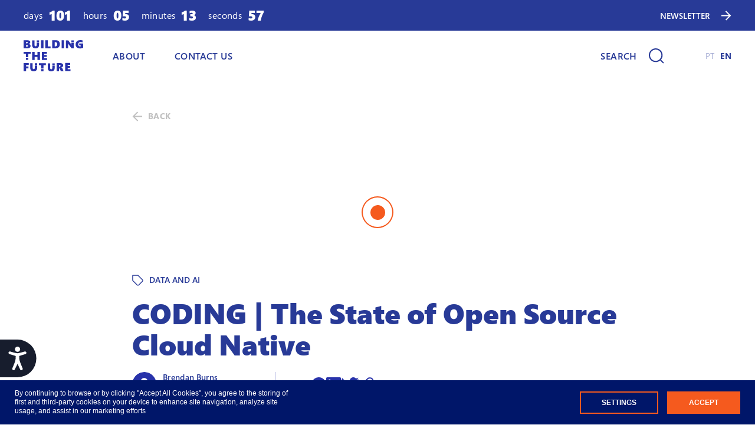

--- FILE ---
content_type: text/html; charset=utf-8
request_url: https://www.buildingthefuture.pt/en/explore/2022/coding-the-state-of-open-source-cloud-native/
body_size: 19020
content:


<!DOCTYPE html>
<html lang="en">
<head>
    <title>CODING | The State of Open Source Cloud Native - Building The Future</title>
    <meta charset="utf-8" />
    <meta name="description" content="">
    <meta name="viewport" content="width=device-width, initial-scale=1, minimum-scale=1" />
    <meta name="theme-color" content="#2832aa" />
    <meta name="msapplication-navbutton-color" content="#2832aa" />
    <meta name="mobile-web-app-capable" content="yes" />
    <meta name="apple-mobile-web-app-capable" content="yes" />
    <meta name="apple-mobile-web-app-status-bar-style" content="black-translucent" />
    <meta name="facebook-domain-verification" content="ah43aa4bj0pstyfrtuzmpit4pxk8co" />
    <meta property="og:title" content="CODING | The State of Open Source Cloud Native - Building The Future" />
    <meta property="og:type" content="website" />
    <meta property="og:description" content="" />
    <meta property="og:url" content="https://www.buildingthefuture.pt/en/explore/2022/coding-the-state-of-open-source-cloud-native/" />
    <meta property="og:image" content="https://www.buildingthefuture.pt/assets/img/layout/share.png" />
    <meta name="twitter:card" content="summary_large_image">
    <link rel="apple-touch-icon-precomposed" sizes="57x57" href="/assets/img/favicon/apple-touch-icon-57x57.png" />
    <link rel="apple-touch-icon-precomposed" sizes="114x114" href="/assets/img/favicon/apple-touch-icon-114x114.png" />
    <link rel="apple-touch-icon-precomposed" sizes="72x72" href="/assets/img/favicon/apple-touch-icon-72x72.png" />
    <link rel="apple-touch-icon-precomposed" sizes="144x144" href="/assets/img/favicon/apple-touch-icon-144x144.png" />
    <link rel="apple-touch-icon-precomposed" sizes="120x120" href="/assets/img/favicon/apple-touch-icon-120x120.png" />
    <link rel="apple-touch-icon-precomposed" sizes="152x152" href="/assets/img/favicon/apple-touch-icon-152x152.png" />
    <link rel="icon" type="image/png" href="/assets/img/favicon/favicon-32x32.png" sizes="32x32" />
    <link rel="icon" type="image/png" href="/assets/img/favicon/favicon-16x16.png" sizes="16x16" />
    <meta name="application-name" content="Building The Future" />
    <meta name="msapplication-TileColor" content="#FFFFFF" />
    <meta name="msapplication-TileImage" content="mstile-144x144.png" />
    <link rel="canonical" href="https://www.buildingthefuture.pt/en/explore/2022/coding-the-state-of-open-source-cloud-native/" />
	<!-- Global site tag (gtag.js) - Google Analytics 4.0 -->
	<!-- <script async src="https://www.googletagmanager.com/gtag/js?id=UA-118993584-5"></script> -->
	<!-- End Global site tag (gtag.js) - Google Analytics 4.0 -->

    <link href="/DependencyHandler.axd?s=L2Fzc2V0cy9jc3MvdmVuZG9yL3ZlbmRvci5jc3M7L2Fzc2V0cy9jc3Mvc3R5bGVzLmNzczs&amp;t=Css&amp;cdv=689228993" type="text/css" rel="stylesheet"/>
	
</head>
<body data-page-id="6658">
    <a class="skip-content sr-only sr-only-focusable" href="#content">ir para o conteúdo principal</a>
    <cursor class="js-cursor-default-inner cursor__default cursor__default--inner"></cursor>
    <cursor class="js-cursor-default-outer cursor__default cursor__default--outer"></cursor>
    <!-- Google Tag Manager (noscript) -->
    <!-- <noscript><iframe src="https://www.googletagmanager.com/ns.html?id=GTM-NS62LD5"
    height="0" width="0" style="display:none;visibility:hidden"></iframe></noscript> -->
    <!-- End Google Tag Manager (noscript) -->
    

<sticky class="sticky">
    <section class="countdown" data-start="2026-03-12T09:00">

        <h2 class="sr-only">NEWSLETTER</h2>

        <column class="countdown__column">
            <column class="countdown__time"><span class="countdown__type lambda">days</span><span class="countdown__digits js-countdown-days epsilon">00</span></column>
            <column class="countdown__time"><span class="countdown__type lambda">hours</span><span class="countdown__digits js-countdown-hours epsilon">00</span></column>
            <column class="countdown__time"><span class="countdown__type lambda">minutes</span><span class="countdown__digits js-countdown-minutes epsilon">00</span></column>
            <column class="countdown__time"><span class="countdown__type lambda">seconds</span><span class="countdown__digits js-countdown-seconds epsilon">00</span></column>
        </column>
        <column class="countdown__column omega">
                <button class="countdown__cta js-modal-open js-modal-open-forms js-modal-open-preregister">
                    <span class="countdown__copy">NEWSLETTER</span>
                    <svg width="17" height="17" xmlns="http://www.w3.org/2000/svg">
                        <path d="M0 8.5h15M7.5 1L15 8.5 7.5 16" stroke="currentColor" stroke-width="2" fill="none"></path>
                    </svg>
                </button>
        </column>
    </section>
    <header class="header">
        <column class="header__column">
            <figure class="header__figure">
                <a class="header__figure-link" href="/en/">
                    <img class="header__image" src="/assets/img/layout/logo.svg" alt="Building the future" />
                </a>
            </figure>
            <nav class="header__nav lambda">
                <ul class="header__list">
                            <li class="header__item ">
                                <a class="header__link" href="/en/about/">ABOUT</a>
                            </li>
                            <li class="header__item ">
                                <a class="header__link" href="/en/contact-us/">Contact Us</a>
                            </li>
                    <li class="header__item header__item--mobile">
                            <a class="header__text  omega" href="/pt/">PT</a>
                            <a class="header__text header__text--active omega" href="/en/">EN</a>
                    </li>
                </ul>
            </nav>
        </column>
        <hamburger class="header__hamburger js-menu"><span class="header__hamburger-menu"></span></hamburger>
        <column class="header__search">
            <button class="header__button button js-modal-open js-modal-open-search" aria-label="Search">
                <span class="button__copy lambda">Search</span>
                <svg width="26" height="26" xmlns="http://www.w3.org/2000/svg">
                    <path d="M11.667 22.333c5.89 0 10.666-4.775 10.666-10.666S17.558 1 11.667 1 1 5.776 1 11.667c0 5.89 4.776 10.666 10.667 10.666zM25 25l-5.8-5.8" stroke="currentColor" stroke-width="2" fill="none"></path>
                </svg>
            </button>
        </column>
        <column class="header__column">
                <a class="header__text  omega" href="/pt/">PT</a>
                <a class="header__text header__text--active omega" href="/en/">EN</a>
        </column>
    </header>
</sticky>


    <main class="wrapper" id="content">
        <h1 class="sr-only">CODING | The State of Open Source Cloud Native</h1>
        


<section class="content-detail">
    <row class="content-detail__back">
        <a class="back" href="/en/explore/">
            <svg class="back__icon" width="17" height="17" xmlns="http://www.w3.org/2000/svg">
                <path d="M0 8.5h15M7.5 1L15 8.5 7.5 16" stroke="currentColor" stroke-width="2" fill="none"></path>
            </svg><span class="back__copy omega">Back</span>
        </a>
    </row>
    <row class="content-detail__video">
        <iframe class="video-embed img-full-width" src="https://www.youtube.com/embed/F03KGVrCuOY" allowfullscreen title="Video"></iframe>
    </row>
    <row class="content-detail__tag">
        <svg class="content-detail__tag-icon" width="19" height="19" xmlns="http://www.w3.org/2000/svg">
            <path d="M17.484 11.12l-6.358 6.36a1.773 1.773 0 01-2.509 0L1 9.87V1h8.867l7.617 7.619c.688.692.688 1.81 0 2.501z" stroke="currentColor" stroke-width="1.3" fill="none" stroke-linecap="round" stroke-linejoin="round"></path>
        </svg>
        <span class="content-detail__tag-copy omega">
            Data and AI
        </span>
    </row>
    <article class="content-detail__article">
        <h2 class="content-detail__heading beta">CODING | The State of Open Source Cloud Native</h2>
        <row class="content-detail__info">
            <row class="info js-info">
                    <figure class="info__figure">
                        <img class="info__image img-circle img-fluid" src="/assets/img/layout/speaker.svg" alt="speaker" loading="lazy" />
                    </figure>
                            <column class="info__column omega">
                    <row class="info__copy">Brendan Burns</row>



                <time class="info__date" datetime="2022-05-02">2022-05-02</time>

                    <span class="info__text">
                        1 minute
                    </span>
            </column>
                
                <column class="info__column-share omega">
                    <row class="info__copy">Share</row>
                    <button class="info__column-share-link js-social" type="button" data-url="https://www.facebook.com/sharer/sharer.php?u=">
                        <figure class="info__column-share-figure">
                            <img class="info__column-share-image img-fluid" src="/assets/img/layout/icon-share-fb.svg" alt="Icon Share Facebook" loading="lazy">
                        </figure>
                    </button>
                    <button class="info__column-share-link js-social" type="button" data-url="https://www.linkedin.com/sharing/share-offsite/?url=">
                        <figure class="info__column-share-figure">
                            <img class="info__column-share-image img-fluid" src="/assets/img/layout/icon-share-linkedin.svg" alt="Icon Share Linkedin" loading="lazy">
                        </figure>
                    </button>
                    <button class="info__column-share-link js-social" type="button" data-url="https://www.twitter.com/intent/tweet?url=">
                        <figure class="info__column-share-figure">
                            <img class="info__column-share-image img-fluid" src="/assets/img/layout/icon-share-twitter.svg" alt="Icon Share Twitter" loading="lazy">
                        </figure>
                    </button>
                    <button class="info__column-share-link js-social-to-clipboard" type="button">
                        <figure class="info__column-share-figure">
                            <img class="info__column-share-image img-fluid" src="/assets/img/layout/icon-share-link.svg" alt="Icon Share Clipboard" loading="lazy">
                        </figure>
                    </button>
                </column>
            </row>
        </row>
        <row class="content-detail__rte">
            <rte class="rte lambda">
                Brendan Burns, Corporate Vice President at Microsoft, explains the state of open source cloud-native applications. In this session, the speaker helps us to do a retrospective of what was the DevOps concession, followed by what is the current reality of DevOps and what is the transition to the concept of Cloud Native.
            </rte>
        </row>
            <row class="content-detail__info">
                <row class="info js-info">
                    <column class="info__column-share omega">
                        <row class="info__copy">Share</row>
                            <button class="info__column-share-link js-social" type="button" data-url="https://www.facebook.com/sharer/sharer.php?u=">
                                <figure class="info__column-share-figure">
                                    <img class="info__column-share-image img-fluid" src="/assets/img/layout/icon-share-fb.svg" alt="Icon Share Facebook" loading="lazy">
                                </figure>
                            </button>
                            <button class="info__column-share-link js-social" type="button" data-url="https://www.linkedin.com/sharing/share-offsite/?url=">
                                <figure class="info__column-share-figure">
                                    <img class="info__column-share-image img-fluid" src="/assets/img/layout/icon-share-linkedin.svg" alt="Icon Share Linkedin" loading="lazy">
                                </figure>
                            </button>
                            <button class="info__column-share-link js-social" type="button" data-url="https://www.twitter.com/intent/tweet?url=">
                                <figure class="info__column-share-figure">
                                    <img class="info__column-share-image img-fluid" src="/assets/img/layout/icon-share-twitter.svg" alt="Icon Share Twitter" loading="lazy">
                                </figure>
                            </button>
                            <button class="info__column-share-link js-social-to-clipboard" type="button">
                                <figure class="info__column-share-figure">
                                    <img class="info__column-share-image img-fluid" src="/assets/img/layout/icon-share-link.svg" alt="Icon Share Clipboard" loading="lazy">
                                </figure>
                            </button>
                    </column>
                </row>
            </row>

    </article>

</section>
<section class="columns-slider">
    <header class="columns-slider__header">
        <h2 class="columns-slider__heading epsilon">Recommended</h2>
        <column class="columns-slider__buttons">
            <button class="columns-slider__button columns-slider__button--prev swiper-button-prev">
                <svg width="11" height="18" xmlns="http://www.w3.org/2000/svg">
                    <path d="M1 17l8-8-8-8" stroke="currentColor" stroke-width="2" fill="none"></path>
                </svg>
            </button>
            <button class="columns-slider__button columns-slider__button--next swiper-button-next">
                <svg width="11" height="18" xmlns="http://www.w3.org/2000/svg">
                    <path d="M1 17l8-8-8-8" stroke="currentColor" stroke-width="2" fill="none"></path>
                </svg>
            </button>
        </column>
    </header>
    <container class="columns-slider__container swiper js-slider js-slider-media" data-slider-small="1.5" data-slider-medium="2.5" data-slider-space-between="30">
        <row class="swiper-wrapper">

                    <slide class="swiper-slide" data-aos="fade-up" data-aos-delay="300">
                        <media class="media">
                            <a class="media__link" href="/en/explore/2022/coding-loyalty-promotions-a-cloud-approach-by-fujitsu/">
                                <figure class="media__figure">
                                    <img class="media__image img-full-width" src="https://img.youtube.com/vi/q0EFRxcnVxI/hqdefault.jpg" alt="Video Picture" loading="lazy" />
                                </figure>
                                <article class="media__article">
                                    <span class="media__tag">
                                        <svg class="media__tag-icon" width="19" height="19" xmlns="http://www.w3.org/2000/svg">
                                            <path d="M17.484 11.12l-6.358 6.36a1.773 1.773 0 01-2.509 0L1 9.87V1h8.867l7.617 7.619c.688.692.688 1.81 0 2.501z" stroke="currentColor" stroke-width="1.3" fill="none" stroke-linecap="round" stroke-linejoin="round"></path>
                                        </svg><span class="media__tag-copy omega">Data and AI</span>
                                    </span>
                                    <h3 class="media__heading delta">CODING | Loyalty &amp; Promotions a Cloud Approach by Fujitsu</h3>

                                    <text class="media__text lambda">Loyalty &amp; Promotions a Cloud Approach</text>
                                    <row class="media__info">
                                        <row class="info js-info">
                                            <figure class="info__figure">
                                                <img class="info__image img-circle img-fluid" src="/media/e5sp3wff/luis-nog-pinto.jpg?anchor=center&amp;mode=crop&amp;width=42&amp;height=42&amp;rnd=134069367473870000" alt="Luis Nog Pinto" loading="lazy" />
                                            </figure>
                                            <figure class="info__figure">
                                                <img class="info__image img-circle img-fluid" src="/media/z2ehints/nuno-vieira.jpg?anchor=center&amp;mode=crop&amp;width=42&amp;height=42&amp;rnd=134069367470870000" alt="Nuno Vieira" loading="lazy" />
                                            </figure>
                                                                                    <column class="info__column omega">
                                                <row class="info__copy">Lu&#237;s Nogueira Pinto</row>



                                            <time class="info__date" datetime="2022-03-09">2022-03-09</time>
                                                <span class="info__text">
                                                    1 minute
                                                </span>
                                        </column>
                                        </row>
                                    </row>
                                </article>
                            </a>
                        </media>
                    </slide>
                    <slide class="swiper-slide" data-aos="fade-up" data-aos-delay="800">
                        <media class="media">
                            <a class="media__link" href="/en/explore/2022/coding-machine-learning-sentiment-analysis-it-s-a-match-by-syone/">
                                <figure class="media__figure">
                                    <img class="media__image img-full-width" src="https://img.youtube.com/vi/pPEFsm1KRUg/hqdefault.jpg" alt="Video Picture" loading="lazy" />
                                </figure>
                                <article class="media__article">
                                    <span class="media__tag">
                                        <svg class="media__tag-icon" width="19" height="19" xmlns="http://www.w3.org/2000/svg">
                                            <path d="M17.484 11.12l-6.358 6.36a1.773 1.773 0 01-2.509 0L1 9.87V1h8.867l7.617 7.619c.688.692.688 1.81 0 2.501z" stroke="currentColor" stroke-width="1.3" fill="none" stroke-linecap="round" stroke-linejoin="round"></path>
                                        </svg><span class="media__tag-copy omega">Data and AI</span>
                                    </span>
                                    <h3 class="media__heading delta">CODING | Machine Learning &amp; Sentiment Analysis: It’s a match by Syone</h3>

                                    <text class="media__text lambda">In this session you’ll understand how you can use natural language processing, text analysis, and computational linguistics to systematically identify, extract, quantify, and study feelings and subjective information. Join us to discover how to improve your engagement based on your customers real feedback. Also, we’ll do a demo, we know you love this part!</text>
                                    <row class="media__info">
                                        <row class="info js-info">
                                            <figure class="info__figure">
                                                <img class="info__image img-circle img-fluid" src="/assets/img/layout/speaker.svg" alt="speaker" loading="lazy" />
                                            </figure>
                                            <figure class="info__figure">
                                                <img class="info__image img-circle img-fluid" src="/assets/img/layout/speaker.svg" alt="speaker" loading="lazy" />
                                            </figure>
                                                                                    <column class="info__column omega">
                                                <row class="info__copy">Jo&#227;o Dias</row>



                                            <time class="info__date" datetime="2022-03-09">2022-03-09</time>
                                                <span class="info__text">
                                                    1 minute
                                                </span>
                                        </column>
                                        </row>
                                    </row>
                                </article>
                            </a>
                        </media>
                    </slide>
                    <slide class="swiper-slide" data-aos="fade-up" data-aos-delay="1300">
                        <media class="media">
                            <a class="media__link" href="/en/explore/2022/coding-ai-in-insurance-with-azure-form-recognizer-by-ntt-data/">
                                <figure class="media__figure">
                                    <img class="media__image img-full-width" src="https://img.youtube.com/vi/RkCh9AMLzXY/hqdefault.jpg" alt="Video Picture" loading="lazy" />
                                </figure>
                                <article class="media__article">
                                    <span class="media__tag">
                                        <svg class="media__tag-icon" width="19" height="19" xmlns="http://www.w3.org/2000/svg">
                                            <path d="M17.484 11.12l-6.358 6.36a1.773 1.773 0 01-2.509 0L1 9.87V1h8.867l7.617 7.619c.688.692.688 1.81 0 2.501z" stroke="currentColor" stroke-width="1.3" fill="none" stroke-linecap="round" stroke-linejoin="round"></path>
                                        </svg><span class="media__tag-copy omega">Data and AI</span>
                                    </span>
                                    <h3 class="media__heading delta">CODING | AI in Insurance with Azure Form Recognizer by NTT Data</h3>

                                    <text class="media__text lambda">AI in Insurance with Azure Form Recognizer</text>
                                    <row class="media__info">
                                        <row class="info js-info">
                                            <figure class="info__figure">
                                                <img class="info__image img-circle img-fluid" src="/assets/img/layout/speaker.svg" alt="speaker" loading="lazy" />
                                            </figure>
                                                                                    <column class="info__column omega">
                                                <row class="info__copy">Lu&#237;s Miguel Ven&#226;ncio</row>



                                            <time class="info__date" datetime="2022-03-09">2022-03-09</time>
                                                <span class="info__text">
                                                    1 minute
                                                </span>
                                        </column>
                                        </row>
                                    </row>
                                </article>
                            </a>
                        </media>
                    </slide>
                    <slide class="swiper-slide" data-aos="fade-up" data-aos-delay="1800">
                        <media class="media">
                            <a class="media__link" href="/en/explore/2022/coding-the-myths-of-observability-by-dynatrace/">
                                <figure class="media__figure">
                                    <img class="media__image img-full-width" src="https://img.youtube.com/vi/P-u76ZDOJ2M/hqdefault.jpg" alt="Video Picture" loading="lazy" />
                                </figure>
                                <article class="media__article">
                                    <span class="media__tag">
                                        <svg class="media__tag-icon" width="19" height="19" xmlns="http://www.w3.org/2000/svg">
                                            <path d="M17.484 11.12l-6.358 6.36a1.773 1.773 0 01-2.509 0L1 9.87V1h8.867l7.617 7.619c.688.692.688 1.81 0 2.501z" stroke="currentColor" stroke-width="1.3" fill="none" stroke-linecap="round" stroke-linejoin="round"></path>
                                        </svg><span class="media__tag-copy omega">Data and AI</span>
                                    </span>
                                    <h3 class="media__heading delta">CODING | The Myths of Observability by Dynatrace</h3>

                                    <text class="media__text lambda">The Myths of Observability</text>
                                    <row class="media__info">
                                        <row class="info js-info">
                                            <figure class="info__figure">
                                                <img class="info__image img-circle img-fluid" src="/media/y0ebbiph/nuno-goncalves.jpg?anchor=center&amp;mode=crop&amp;width=42&amp;height=42&amp;rnd=134069367662600000" alt="Nuno Goncalves" loading="lazy" />
                                            </figure>
                                                                                    <column class="info__column omega">
                                                <row class="info__copy">Nuno Gon&#231;alves</row>



                                            <time class="info__date" datetime="2022-03-09">2022-03-09</time>
                                                <span class="info__text">
                                                    1 minute
                                                </span>
                                        </column>
                                        </row>
                                    </row>
                                </article>
                            </a>
                        </media>
                    </slide>
                    <slide class="swiper-slide" data-aos="fade-up" data-aos-delay="2300">
                        <media class="media">
                            <a class="media__link" href="/en/explore/2022/coding-intelligent-process-automation-by-singularity-de/">
                                <figure class="media__figure">
                                    <img class="media__image img-full-width" src="https://img.youtube.com/vi/ZaAouSn-7xE/hqdefault.jpg" alt="Video Picture" loading="lazy" />
                                </figure>
                                <article class="media__article">
                                    <span class="media__tag">
                                        <svg class="media__tag-icon" width="19" height="19" xmlns="http://www.w3.org/2000/svg">
                                            <path d="M17.484 11.12l-6.358 6.36a1.773 1.773 0 01-2.509 0L1 9.87V1h8.867l7.617 7.619c.688.692.688 1.81 0 2.501z" stroke="currentColor" stroke-width="1.3" fill="none" stroke-linecap="round" stroke-linejoin="round"></path>
                                        </svg><span class="media__tag-copy omega">Data and AI</span>
                                    </span>
                                    <h3 class="media__heading delta">CODING | Intelligent Process Automation by Singularity DE</h3>

                                    <text class="media__text lambda">Process automation is one of the most important areas in the digital transformation. In this session we will demonstrate how Power Platform products can help in the automation of an organization&#39;s information collection process. We will also demonstrate how Power Automate can help in the collection and storage in OneDrive of an invoice received by email, reading the relevant information in it using the AI Builder and subsequent analysis using Power BI.</text>
                                    <row class="media__info">
                                        <row class="info js-info">
                                            <figure class="info__figure">
                                                <img class="info__image img-circle img-fluid" src="/assets/img/layout/speaker.svg" alt="speaker" loading="lazy" />
                                            </figure>
                                                                                    <column class="info__column omega">
                                                <row class="info__copy">Paulo Pereira</row>



                                            <time class="info__date" datetime="2022-03-09">2022-03-09</time>
                                                <span class="info__text">
                                                    1 minute
                                                </span>
                                        </column>
                                        </row>
                                    </row>
                                </article>
                            </a>
                        </media>
                    </slide>
                    <slide class="swiper-slide" data-aos="fade-up" data-aos-delay="2800">
                        <media class="media">
                            <a class="media__link" href="/en/explore/2022/experts-ai-machine-learning-new-shift-in-cybersecurity-by-armis/">
                                <figure class="media__figure">
                                    <img class="media__image img-full-width" src="https://img.youtube.com/vi/xBXcRZBxOJQ/hqdefault.jpg" alt="Video Picture" loading="lazy" />
                                </figure>
                                <article class="media__article">
                                    <span class="media__tag">
                                        <svg class="media__tag-icon" width="19" height="19" xmlns="http://www.w3.org/2000/svg">
                                            <path d="M17.484 11.12l-6.358 6.36a1.773 1.773 0 01-2.509 0L1 9.87V1h8.867l7.617 7.619c.688.692.688 1.81 0 2.501z" stroke="currentColor" stroke-width="1.3" fill="none" stroke-linecap="round" stroke-linejoin="round"></path>
                                        </svg><span class="media__tag-copy omega">Data and AI</span>
                                    </span>
                                    <h3 class="media__heading delta">EXPERTS | AI &amp; Machine Learning New Shift in Cybersecurity by Armis</h3>

                                    <text class="media__text lambda">As digital transformation evolves, cyber-attacks are increasing exponentially, making the issue of cybersecurity one of the most relevant to ensure business continuity. At ARMIS we believe that Security and Compliance are fundamental to the success of an organization, and crucial in a hybrid working environment.<br />Discover how you can take a holistic view of security in your organization&#39;s environment, enabling you to identify and dismantle threats more efficiently and quickly through Artificial I...</text>
                                    <row class="media__info">
                                        <row class="info js-info">
                                            <figure class="info__figure">
                                                <img class="info__image img-circle img-fluid" src="/media/vtrm3rur/94-rui_costa.jpg?anchor=center&amp;mode=crop&amp;width=42&amp;height=42&amp;rnd=134069368470430000" alt="94.Rui Costa" loading="lazy" />
                                            </figure>
                                                                                    <column class="info__column omega">
                                                <row class="info__copy">Rui Costa</row>



                                            <time class="info__date" datetime="2022-03-09">2022-03-09</time>
                                                <span class="info__text">
                                                    1 minute
                                                </span>
                                        </column>
                                        </row>
                                    </row>
                                </article>
                            </a>
                        </media>
                    </slide>
                    <slide class="swiper-slide" data-aos="fade-up" data-aos-delay="3300">
                        <media class="media">
                            <a class="media__link" href="/en/explore/2022/experts-responsible-ai-by-design-an-intelligent-strategy-by-sas/">
                                <figure class="media__figure">
                                    <img class="media__image img-full-width" src="https://img.youtube.com/vi/fgpxuCEnh00/hqdefault.jpg" alt="Video Picture" loading="lazy" />
                                </figure>
                                <article class="media__article">
                                    <span class="media__tag">
                                        <svg class="media__tag-icon" width="19" height="19" xmlns="http://www.w3.org/2000/svg">
                                            <path d="M17.484 11.12l-6.358 6.36a1.773 1.773 0 01-2.509 0L1 9.87V1h8.867l7.617 7.619c.688.692.688 1.81 0 2.501z" stroke="currentColor" stroke-width="1.3" fill="none" stroke-linecap="round" stroke-linejoin="round"></path>
                                        </svg><span class="media__tag-copy omega">Data and AI</span>
                                    </span>
                                    <h3 class="media__heading delta">EXPERTS | Responsible AI by Design An Intelligent Strategy by SAS</h3>

                                    <text class="media__text lambda">Abstract: This session will explore what is ethics, how we can operationalize ethics principles for AI and what the proposed EU AI Act will require for the design and use of AI in Europe.</text>
                                    <row class="media__info">
                                        <row class="info js-info">
                                            <figure class="info__figure">
                                                <img class="info__image img-circle img-fluid" src="/media/d2slekj3/kalliopi-spyridaki.jpg?anchor=center&amp;mode=crop&amp;width=42&amp;height=42&amp;rnd=134069367467730000" alt="Kalliopi Spyridaki" loading="lazy" />
                                            </figure>
                                                                                    <column class="info__column omega">
                                                <row class="info__copy">Kalliopi Spyridaki</row>



                                            <time class="info__date" datetime="2022-03-09">2022-03-09</time>
                                                <span class="info__text">
                                                    1 minute
                                                </span>
                                        </column>
                                        </row>
                                    </row>
                                </article>
                            </a>
                        </media>
                    </slide>
                    <slide class="swiper-slide" data-aos="fade-up" data-aos-delay="3800">
                        <media class="media">
                            <a class="media__link" href="/en/explore/2022/experts-building-data-driven-organizations-by-singularity-de/">
                                <figure class="media__figure">
                                    <img class="media__image img-full-width" src="https://img.youtube.com/vi/ynRw66c6mfg/hqdefault.jpg" alt="Video Picture" loading="lazy" />
                                </figure>
                                <article class="media__article">
                                    <span class="media__tag">
                                        <svg class="media__tag-icon" width="19" height="19" xmlns="http://www.w3.org/2000/svg">
                                            <path d="M17.484 11.12l-6.358 6.36a1.773 1.773 0 01-2.509 0L1 9.87V1h8.867l7.617 7.619c.688.692.688 1.81 0 2.501z" stroke="currentColor" stroke-width="1.3" fill="none" stroke-linecap="round" stroke-linejoin="round"></path>
                                        </svg><span class="media__tag-copy omega">Data and AI</span>
                                    </span>
                                    <h3 class="media__heading delta">EXPERTS | Building Data-Driven Organizations by Singularity DE</h3>

                                    <text class="media__text lambda">We live in a universe of data. Organizations seek to be increasingly efficient and more capable in the use of data in order to create new business opportunities and obtain better results. The richness of data increasingly raises questions that challenge intuition.</text>
                                    <row class="media__info">
                                        <row class="info js-info">
                                            <figure class="info__figure">
                                                <img class="info__image img-circle img-fluid" src="/media/rwud0bbs/ant&#243;nio-bandeiras.jpg?anchor=center&amp;mode=crop&amp;width=42&amp;height=42&amp;rnd=134069367508370000" alt="Ant&#243;nio Bandeiras (1)" loading="lazy" />
                                            </figure>
                                            <figure class="info__figure">
                                                <img class="info__image img-circle img-fluid" src="/assets/img/layout/speaker.svg" alt="speaker" loading="lazy" />
                                            </figure>
                                                                                                <span class="info__figure info__figure--copy">+ 1</span>
                                        <column class="info__column omega">
                                                <row class="info__copy">Ant&#243;nio Bandeira</row>



                                            <time class="info__date" datetime="2022-03-09">2022-03-09</time>
                                                <span class="info__text">
                                                    1 minute
                                                </span>
                                        </column>
                                        </row>
                                    </row>
                                </article>
                            </a>
                        </media>
                    </slide>
                    <slide class="swiper-slide" data-aos="fade-up" data-aos-delay="4300">
                        <media class="media">
                            <a class="media__link" href="/en/explore/2022/experts-simplify-the-cloud-with-ai-automated-observability-by-dynatrace/">
                                <figure class="media__figure">
                                    <img class="media__image img-full-width" src="https://img.youtube.com/vi/HNqGWaWMUuE/hqdefault.jpg" alt="Video Picture" loading="lazy" />
                                </figure>
                                <article class="media__article">
                                    <span class="media__tag">
                                        <svg class="media__tag-icon" width="19" height="19" xmlns="http://www.w3.org/2000/svg">
                                            <path d="M17.484 11.12l-6.358 6.36a1.773 1.773 0 01-2.509 0L1 9.87V1h8.867l7.617 7.619c.688.692.688 1.81 0 2.501z" stroke="currentColor" stroke-width="1.3" fill="none" stroke-linecap="round" stroke-linejoin="round"></path>
                                        </svg><span class="media__tag-copy omega">Data and AI</span>
                                    </span>
                                    <h3 class="media__heading delta">EXPERTS | Simplify the Cloud with AI Automated Observability by Dynatrace</h3>

                                    <text class="media__text lambda">As consumers and businesses continue to rely more heavily on online services, digital capabilities have become critical to organizations’ ability to drive new revenue, enhance customer relationships, keep employees productive, and safeguard business operations.</text>
                                    <row class="media__info">
                                        <row class="info js-info">
                                            <figure class="info__figure">
                                                <img class="info__image img-circle img-fluid" src="/assets/img/layout/speaker.svg" alt="speaker" loading="lazy" />
                                            </figure>
                                                                                    <column class="info__column omega">
                                                <row class="info__copy">Gabriel Agatiello</row>



                                            <time class="info__date" datetime="2022-03-09">2022-03-09</time>
                                                <span class="info__text">
                                                    1 minute
                                                </span>
                                        </column>
                                        </row>
                                    </row>
                                </article>
                            </a>
                        </media>
                    </slide>
                    <slide class="swiper-slide" data-aos="fade-up" data-aos-delay="4800">
                        <media class="media">
                            <a class="media__link" href="/en/explore/2022/experts-data-insights-with-elastic-azure-edp-case-by-syone/">
                                <figure class="media__figure">
                                    <img class="media__image img-full-width" src="https://img.youtube.com/vi/yi6W-QOLQeo/hqdefault.jpg" alt="Video Picture" loading="lazy" />
                                </figure>
                                <article class="media__article">
                                    <span class="media__tag">
                                        <svg class="media__tag-icon" width="19" height="19" xmlns="http://www.w3.org/2000/svg">
                                            <path d="M17.484 11.12l-6.358 6.36a1.773 1.773 0 01-2.509 0L1 9.87V1h8.867l7.617 7.619c.688.692.688 1.81 0 2.501z" stroke="currentColor" stroke-width="1.3" fill="none" stroke-linecap="round" stroke-linejoin="round"></path>
                                        </svg><span class="media__tag-copy omega">Data and AI</span>
                                    </span>
                                    <h3 class="media__heading delta">EXPERTS | Data Insights with Elastic &amp; Azure EDP Case by Syone</h3>

                                    <text class="media__text lambda">Understand how Syone helped EDP gain visibility into the health and performance of their business by collecting and processing data into meaningful insights. Also, how this solution helps EDP detect service downtime, errors, slow response times, and other anomalous behaviors to take quick actions based on their own data. Join us to discover the details about this use case with the leading energy company in Portugal.</text>
                                    <row class="media__info">
                                        <row class="info js-info">
                                            <figure class="info__figure">
                                                <img class="info__image img-circle img-fluid" src="/assets/img/layout/speaker.svg" alt="speaker" loading="lazy" />
                                            </figure>
                                            <figure class="info__figure">
                                                <img class="info__image img-circle img-fluid" src="/assets/img/layout/speaker.svg" alt="speaker" loading="lazy" />
                                            </figure>
                                                                                    <column class="info__column omega">
                                                <row class="info__copy">Jo&#227;o Dias</row>



                                            <time class="info__date" datetime="2022-03-09">2022-03-09</time>
                                                <span class="info__text">
                                                    1 minute
                                                </span>
                                        </column>
                                        </row>
                                    </row>
                                </article>
                            </a>
                        </media>
                    </slide>
                    <slide class="swiper-slide" data-aos="fade-up" data-aos-delay="5300">
                        <media class="media">
                            <a class="media__link" href="/en/explore/2022/people-inspiration-the-future-of-ai-and-how-you-can-save-our-world-by-wohasu/">
                                <figure class="media__figure">
                                    <img class="media__image img-full-width" src="https://img.youtube.com/vi/ZIG9a9sx94I/hqdefault.jpg" alt="Video Picture" loading="lazy" />
                                </figure>
                                <article class="media__article">
                                    <span class="media__tag">
                                        <svg class="media__tag-icon" width="19" height="19" xmlns="http://www.w3.org/2000/svg">
                                            <path d="M17.484 11.12l-6.358 6.36a1.773 1.773 0 01-2.509 0L1 9.87V1h8.867l7.617 7.619c.688.692.688 1.81 0 2.501z" stroke="currentColor" stroke-width="1.3" fill="none" stroke-linecap="round" stroke-linejoin="round"></path>
                                        </svg><span class="media__tag-copy omega">Data and AI</span>
                                    </span>
                                    <h3 class="media__heading delta">INSPIRATION | The future of AI and How you can save our world by Wohasu</h3>

                                    <text class="media__text lambda">Artificial intelligence is smarter than humans. It can process information at lightning speed and remain focused on specific tasks without distraction. AI can see into the future, predicting outcomes and even use sensors to see around physical and virtual corners. So why does AI frequently get it so wrong?</text>
                                    <row class="media__info">
                                        <row class="info js-info">
                                            <figure class="info__figure">
                                                <img class="info__image img-circle img-fluid" src="/assets/img/layout/speaker.svg" alt="speaker" loading="lazy" />
                                            </figure>
                                                                                    <column class="info__column omega">
                                                <row class="info__copy">Mo Gawdat</row>



                                            <time class="info__date" datetime="2022-03-09">2022-03-09</time>
                                                <span class="info__text">
                                                    1 minute
                                                </span>
                                        </column>
                                        </row>
                                    </row>
                                </article>
                            </a>
                        </media>
                    </slide>
                    <slide class="swiper-slide" data-aos="fade-up" data-aos-delay="5800">
                        <media class="media">
                            <a class="media__link" href="/en/explore/2022/empowerment-the-future-of-intelligence/">
                                <figure class="media__figure">
                                    <img class="media__image img-full-width" src="https://img.youtube.com/vi/4UzB54E9lTE/hqdefault.jpg" alt="Video Picture" loading="lazy" />
                                </figure>
                                <article class="media__article">
                                    <span class="media__tag">
                                        <svg class="media__tag-icon" width="19" height="19" xmlns="http://www.w3.org/2000/svg">
                                            <path d="M17.484 11.12l-6.358 6.36a1.773 1.773 0 01-2.509 0L1 9.87V1h8.867l7.617 7.619c.688.692.688 1.81 0 2.501z" stroke="currentColor" stroke-width="1.3" fill="none" stroke-linecap="round" stroke-linejoin="round"></path>
                                        </svg><span class="media__tag-copy omega">Data and AI</span>
                                    </span>
                                    <h3 class="media__heading delta">EMPOWERMENT | The Future of Intelligence</h3>

                                    <text class="media__text lambda">For decades, researchers and engineers have pushed the boundaries of science and technology —inspiring others to imagine, define, and help build a better future. We live in a time where AI advancements are far outpacing Moore’s law, with more computation power being made available with newer generations of GPUs, new hyperscaling of AI models, such as transformer based language models, with hundreds of billions of parameters, new breakthroughs on AI algorithms, all leading to better performance, ...</text>
                                    <row class="media__info">
                                        <row class="info js-info">
                                            <figure class="info__figure">
                                                <img class="info__image img-circle img-fluid" src="/media/cawlqalm/joa-o-freitas.png?anchor=center&amp;mode=crop&amp;width=42&amp;height=42&amp;rnd=132755968621470000" alt="Joa O Freitas" loading="lazy" />
                                            </figure>
                                            <figure class="info__figure">
                                                <img class="info__image img-circle img-fluid" src="/assets/img/layout/speaker.svg" alt="speaker" loading="lazy" />
                                            </figure>
                                                                                                <span class="info__figure info__figure--copy">+ 2</span>
                                        <column class="info__column omega">
                                                <row class="info__copy">Jo&#227;o Freitas</row>



                                            <time class="info__date" datetime="2022-04-18">2022-04-18</time>
                                                <span class="info__text">
                                                    1 minute
                                                </span>
                                        </column>
                                        </row>
                                    </row>
                                </article>
                            </a>
                        </media>
                    </slide>
                    <slide class="swiper-slide" data-aos="fade-up" data-aos-delay="6300">
                        <media class="media">
                            <a class="media__link" href="/en/explore/2022/coding-ask-the-techie-i-open-source/">
                                <figure class="media__figure">
                                    <img class="media__image img-full-width" src="https://img.youtube.com/vi/syQTy4S8F14/hqdefault.jpg" alt="Video Picture" loading="lazy" />
                                </figure>
                                <article class="media__article">
                                    <span class="media__tag">
                                        <svg class="media__tag-icon" width="19" height="19" xmlns="http://www.w3.org/2000/svg">
                                            <path d="M17.484 11.12l-6.358 6.36a1.773 1.773 0 01-2.509 0L1 9.87V1h8.867l7.617 7.619c.688.692.688 1.81 0 2.501z" stroke="currentColor" stroke-width="1.3" fill="none" stroke-linecap="round" stroke-linejoin="round"></path>
                                        </svg><span class="media__tag-copy omega">Data and AI</span>
                                    </span>
                                    <h3 class="media__heading delta">CODING | Ask the techie I Open source</h3>

                                    <text class="media__text lambda">&quot;Open Source&quot; debate about what, nowadays, is open source in Portugal. For this, it tells us about projects that have been developed in this area and about some of the challenges faced by companies when implementing these technologies.<br /></text>
                                    <row class="media__info">
                                        <row class="info js-info">
                                            <figure class="info__figure">
                                                <img class="info__image img-circle img-fluid" src="/assets/img/layout/speaker.svg" alt="speaker" loading="lazy" />
                                            </figure>
                                            <figure class="info__figure">
                                                <img class="info__image img-circle img-fluid" src="/media/ng4pjcpo/celso-martinho.jpg?anchor=center&amp;mode=crop&amp;width=42&amp;height=42&amp;rnd=134069367505730000" alt="Celso Martinho (1)" loading="lazy" />
                                            </figure>
                                                                                    <column class="info__column omega">
                                                <row class="info__copy">Miguel Caldas</row>



                                            <time class="info__date" datetime="2022-05-02">2022-05-02</time>
                                                <span class="info__text">
                                                    1 minute
                                                </span>
                                        </column>
                                        </row>
                                    </row>
                                </article>
                            </a>
                        </media>
                    </slide>
                    <slide class="swiper-slide" data-aos="fade-up" data-aos-delay="6800">
                        <media class="media">
                            <a class="media__link" href="/en/explore/2022/coding-the-power-of-ai-in-business/">
                                <figure class="media__figure">
                                    <img class="media__image img-full-width" src="https://img.youtube.com/vi/DDWWrgG4ZFo/hqdefault.jpg" alt="Video Picture" loading="lazy" />
                                </figure>
                                <article class="media__article">
                                    <span class="media__tag">
                                        <svg class="media__tag-icon" width="19" height="19" xmlns="http://www.w3.org/2000/svg">
                                            <path d="M17.484 11.12l-6.358 6.36a1.773 1.773 0 01-2.509 0L1 9.87V1h8.867l7.617 7.619c.688.692.688 1.81 0 2.501z" stroke="currentColor" stroke-width="1.3" fill="none" stroke-linecap="round" stroke-linejoin="round"></path>
                                        </svg><span class="media__tag-copy omega">Data and AI</span>
                                    </span>
                                    <h3 class="media__heading delta">CODING | The Power of AI in Business</h3>

                                    <text class="media__text lambda">In this session, we will discuss the breakthroughs in AI/ML and solutions available for building and deploying solutions faster. The world around us is rapidly changing, and so are innovations in AI. Creating intelligent Apps has become a massive shift for the future where infusing AI into every app making them smarter and intuitive to provide better user experience is important. In addition, having a centralized Machine Learning platform for developers, data engineers and data scientists is vit...</text>
                                    <row class="media__info">
                                        <row class="info js-info">
                                            <figure class="info__figure">
                                                <img class="info__image img-circle img-fluid" src="/assets/img/layout/speaker.svg" alt="speaker" loading="lazy" />
                                            </figure>
                                                                                    <column class="info__column omega">
                                                <row class="info__copy">Ruth Yakubu</row>



                                            <time class="info__date" datetime="2022-05-02">2022-05-02</time>
                                                <span class="info__text">
                                                    1 minute
                                                </span>
                                        </column>
                                        </row>
                                    </row>
                                </article>
                            </a>
                        </media>
                    </slide>
                    <slide class="swiper-slide" data-aos="fade-up" data-aos-delay="7300">
                        <media class="media">
                            <a class="media__link" href="/en/explore/2022/coding-ask-the-techie-i-data-ai/">
                                <figure class="media__figure">
                                    <img class="media__image img-full-width" src="https://img.youtube.com/vi/KvZDwaZdOqs/hqdefault.jpg" alt="Video Picture" loading="lazy" />
                                </figure>
                                <article class="media__article">
                                    <span class="media__tag">
                                        <svg class="media__tag-icon" width="19" height="19" xmlns="http://www.w3.org/2000/svg">
                                            <path d="M17.484 11.12l-6.358 6.36a1.773 1.773 0 01-2.509 0L1 9.87V1h8.867l7.617 7.619c.688.692.688 1.81 0 2.501z" stroke="currentColor" stroke-width="1.3" fill="none" stroke-linecap="round" stroke-linejoin="round"></path>
                                        </svg><span class="media__tag-copy omega">Data and AI</span>
                                    </span>
                                    <h3 class="media__heading delta">CODING | Ask the techie I Data &amp; AI</h3>

                                    <text class="media__text lambda">The &quot;Data &amp; AI&quot; conversation highlights topics such as Artificial Intelligence and data science, analyzing the maturity of these technologies and the impact they have on business. In addition, he talks about concepts such as ethical AI and computer vision, the use of AI in healthcare and the importance of IT applications in the energy transition.</text>
                                    <row class="media__info">
                                        <row class="info js-info">
                                            <figure class="info__figure">
                                                <img class="info__image img-circle img-fluid" src="/assets/img/layout/speaker.svg" alt="speaker" loading="lazy" />
                                            </figure>
                                            <figure class="info__figure">
                                                <img class="info__image img-circle img-fluid" src="/assets/img/layout/speaker.svg" alt="speaker" loading="lazy" />
                                            </figure>
                                                                                    <column class="info__column omega">
                                                <row class="info__copy">Manuel Dias</row>



                                            <time class="info__date" datetime="2022-05-02">2022-05-02</time>
                                                <span class="info__text">
                                                    1 minute
                                                </span>
                                        </column>
                                        </row>
                                    </row>
                                </article>
                            </a>
                        </media>
                    </slide>
        </row>
    </container>
</section>
    </main>

    

<footer class="footer">
    <column class="footer__column footer__column--logos">
                <a class="footer__link" href="/" aria-label="Logo Ativar">
                    <figure class="footer__figure">
                        <img class="footer__logo img-fluid" src="/media/xoedkd1h/logo-ativar.svg" alt="Logo Ativar" loading="lazy" />
                    </figure>
                </a>
                <column class="footer__column-small">
                    <text class="footer__text-small">BUILT BY:</text>
                    <a class="footer__link" href="https://imatch.pt/" target="_blank" aria-label="Logo Imatch">
                        <figure class="footer__figure">
                            <img class="footer__image img-fluid" src="/media/manizjpv/logo-imatch.png" alt="Logo Imatch" loading="lazy" />
                        </figure>
                    </a>
                </column>
    </column>
    <column class="footer__column footer__column--navs">
            <nav class="footer__nav footer__nav--menu">
                <ul class="footer__list">
                            <li class="footer__item">
                                <a class="footer__link lambda" href="/en/about/">ABOUT</a>
                            </li>
                            <li class="footer__item">
                                <a class="footer__link lambda" href="/en/explore/">EXPLORE</a>
                            </li>
                            <li class="footer__item">
                                <a class="footer__link lambda" href="/en/contact-us/">CONTACT US</a>
                            </li>
                </ul>
            </nav>                <nav class="footer__nav footer__nav--icons">
            <text class="footer__text lambda">FOLLOW US</text>
            <ul class="footer__list">
                    <li class="footer__item">
                        <a class="footer__link lambda" href="https://www.facebook.com/buildingthefuture2026/" target="_blank" aria-label="Social Facebook">
                            <figure class="footer__figure">
                                <img class="footer__icon img-fluid" src="/media/dm3p15yj/social-facebook.svg" alt="Social Facebook" loading="lazy" />
                            </figure>
                        </a>
                    </li>
                    <li class="footer__item">
                        <a class="footer__link lambda" href="https://www.instagram.com/buildingthefuture2026?igsh=MTh0MjlxczVsb2FzdA==" target="_blank" aria-label="Social Instagram">
                            <figure class="footer__figure">
                                <img class="footer__icon img-fluid" src="/media/2xaglbnw/social-instagram.svg" alt="Social Instagram" loading="lazy" />
                            </figure>
                        </a>
                    </li>
                    <li class="footer__item">
                        <a class="footer__link lambda" href="https://www.youtube.com/channel/UC-2s6BkMl5m4eY4dbei-zkA" aria-label="Social Youtube">
                            <figure class="footer__figure">
                                <img class="footer__icon img-fluid" src="/media/f3zf44zj/social-youtube.svg" alt="Social Youtube" loading="lazy" />
                            </figure>
                        </a>
                    </li>
                    <li class="footer__item">
                        <a class="footer__link lambda" href="https://www.linkedin.com/company/buildingthefuture2025/?viewAsMember=true" target="_blank" aria-label="Social Linkedin">
                            <figure class="footer__figure">
                                <img class="footer__icon img-fluid" src="/media/5g3fbvoq/social-linkedin.svg" alt="Social Linkedin" loading="lazy" />
                            </figure>
                        </a>
                    </li>
                    <li class="footer__item">
                        <a class="footer__link lambda" href="https://open.spotify.com/show/5m1aEHtGsJIHjMwHMmf51T" target="_blank" aria-label="Social Spotify">
                            <figure class="footer__figure">
                                <img class="footer__icon img-fluid" src="/media/cldo3rtc/social-spotify.svg" alt="Social Spotify" loading="lazy" />
                            </figure>
                        </a>
                    </li>
            </ul>
        </nav>
                    <nav class="footer__nav footer__nav--links">
                <ul class="footer__list">
                        <li class="footer__item">
                            <a class="footer__link omega" href="/media/hajbjfiu/terms-and-conditions.pdf" target="_blank">Terms and Conditions</a>
                        </li>
                        <li class="footer__item">
                            <a class="footer__link omega" href="/media/g10n0pxj/privacy-policy.pdf" target="_blank">Privacy Policy</a>
                        </li>
                        <li class="footer__item">
                            <a class="footer__link omega" href="/">&#169; 2026 Building The Future</a>
                        </li>
                </ul>
            </nav>
    </column>
</footer>

    <modal class="modal">
    <container class="modal__container">
        <button class="modal__button js-modal-close">
            <svg width="18" height="18" xmlns="http://www.w3.org/2000/svg">
                <path d="M1 17l8-8-8-8m16 16L9 9l8-8" stroke="currentColor" stroke-width="2" fill="none" stroke-linecap="round" stroke-linejoin="round"></path>
            </svg>
        </button>
        <!--typeform-->
        <row class="modal__row modal__row--typeform d-none"></row>
        <!--filters-->
        <row class="modal__row modal__row--filter d-none"></row>

        <!--mailchimp-->
        <row class="modal__row modal__row--forms d-none">
            <form class="form__form js-form js-form-subscribe" action="https://buildingthefuture.us2.list-manage.com/subscribe/post?u=8fb209559542912df427061d4&id=cb51faa943" method="post"
                  novalidate data-selector=".js-form"
                  data-msg-required="required"
                  data-msg-invalid-format="invalid">
                <h2 class="form__heading eta js-title-newsletter">By subscribing Building The Future Newsletter you will keep updated on the future of digital transformation.</h2>
                <h2 class="form__heading eta js-title-pre-register">Pre-register NOW on Building The Future. Our team will send you an email letting you know when you can buy your ticket.</h2>
                <row class="form__fields lambda">
                    <input class="form__input" type="email" name="EMAIL" placeholder="Email Address *" aria-label="Email Address" required>
                    <input class="form__input" type="text" name="FNAME" placeholder="First Name" aria-label="First Name">
                    <input class="form__input" type="text" name="LNAME" placeholder="Last Name" aria-label="Last Name">
                </row>
                <row class="form__group form__group--checkbox js-form-field-optional d-none">
                    <h3 class="form__posheading omega">By subscribing Building The Future Newsletter you will keep updated on the future of digital transformation.</h3>
                    <label class="form__checkbox-group">
                        <input class="form__checkbox" type="checkbox" value="Yes" name="group[13][1]">
                        <span class="form__checkbox-text">Yes</span>
                    </label>
                </row>
                <row class="form__terms">
                    <h3 class="form__posheading omega">Terms</h3>
                    <label class="form__checkbox-group">
                        <input class="form__checkbox" type="checkbox" name="gdpr[289]" value="Y" required>
                        <span class="form__checkbox-text">
                            I have read and accepted the
                        <a href='https://buildingthefuture.pt/media/s0mb1tnh/terms-and-conditions.pdf' target='_blank' rel='noopener noreferrer'>Terms and Conditions</a>
                        and
                        <a href=https://buildingthefuture.pt/media/kkzeckhg/privacy-policy.pdf target='_blank' rel='noopener noreferrer'>Privacy Policy</a>
                    </span>
                </label>
                <text class="form__text">
                    In case you wish no longer to receive Building The Future Communication
you can cancel your subscription on the cancelation link on the footer of any
communication. You can also reach out to
                    <a href='mailto:hello@buildingthefuture.pt'>hello@buildingthefuture.pt</a>.
                    We will process your data accordingly to our privacy policy featured on our website. By clicking on the “proceed” button you agree with the terms of data processing presented above.
                </text>
                <text class="form__text">
                    We use Mailchimp as a marketing toll. By clicking on the “proceed” button
you also agree to share your data with Mailchimp accordingly to their
privacy policy featured on their website:
                    <a class="form__link" href="https://mailchimp.com/legal/" target="_blank" rel="noopener noreferrer">
                        Learn more about Mailchimp&#39;s privacy practices here.
                    </a>
                </text>
                <text class="form__response omega js-form-response d-none">
                    Almost finished... We need to confirm your email address. To complete the subscription process, please click the link in the email we just sent you.
                </text>
            </row>
            <!--honeypot-->
            <row class="form__hidden js-form-honeypot" aria-hidden="true">
                <input type="text" name="b_8fb209559542912df427061d4_cb51faa943" tabindex="-1" value="">
            </row>
            <button class="form__button button button--blue lambda js-preloader" type="submit">Proceed</button>
        </form>
    </row>

    <!--search	-->
    <row class="modal__row modal__row--search search d-none">
        <h2 class="search__heading beta">Search</h2>
        <form class="modal__search-form search__form js-search-form lambda" action="/api/search/en-US/filter" data-page-id="1585" data-see-more="See more">
            <input class="search__input js-search-input" type="search" name="s" placeholder="Type something to start searching" autocomplete="off" aria-label="Search">
            <button class="search__button js-search-clear d-none" aria-label="Search" type="button">
                <svg width="20" height="20" xmlns="http://www.w3.org/2000/svg">
                    <path d="M5 15L15 5m0 10L5 5" stroke="currentColor" stroke-width="2" fill="none"></path>
                </svg>
            </button>
            <button class="search__button js-search" aria-label="Clear" type="submit">
                <svg width="26" height="26" xmlns="http://www.w3.org/2000/svg">
                    <path d="M11.667 22.333c5.89 0 10.666-4.775 10.666-10.666S17.558 1 11.667 1 1 5.776 1 11.667c0 5.89 4.776 10.666 10.667 10.666zM25 25l-5.8-5.8" stroke="currentColor" stroke-width="2" fill="none"></path>
                </svg>
            </button>
        </form>
        <container class="search__container">
            <text class="search__text lambda d-none"><span class="search__counter js-search-counter"></span> Results</text>
            <text class="search__error lambda">Error. Try again later</text>
            <row class="search__grid js-preloader">
                <ul class="search__list lambda">
                    <li class="search__item sr-only">Result item</li>
                </ul>
            </row>
            <nav class="search__navigation lambda js-search-navigation">
                <button class="search__navigation-button search__prev js-nav">
                    <svg width="11" height="18" xmlns="http://www.w3.org/2000/svg">
                        <path d="M1 17l8-8-8-8" stroke="currentColor" stroke-width="2" fill="none"></path>
                    </svg>
                </button>
                <button class="search__current js-nav-current" readonly>1</button>
                <button class="search__navigation-button search__next js-nav">
                    <svg width="11" height="18" xmlns="http://www.w3.org/2000/svg">
                        <path d="M1 17l8-8-8-8" stroke="currentColor" stroke-width="2" fill="none"></path>
                    </svg>
                </button>
            </nav>
        </container>
    </row>
    </container>
</modal>
    <script src="/DependencyHandler.axd?s=L2Fzc2V0cy9qcy92ZW5kb3IvdmVuZG9yLmpzOy9hc3NldHMvanMvYXBwL2FwcC5qczs&amp;t=Javascript&amp;cdv=689228993" defer="" type="text/javascript"></script>
    

<!-- Global site tag (gtag.js) - Google Analytics WITHOUT cookies -->
<script>

    window.addEventListener('load', () => {
    /* generate clientId hashed */
        const cyrb53 = (str, seed = 0) => {
            let h1 = 0xdeadbeef ^ seed,
                h2 = 0x41c6ce57 ^ seed

            for (let i = 0, ch; i < str.length; i++) {
                ch = str.charCodeAt(i)
                h1 = Math.imul(h1 ^ ch, 2654435761)
                h2 = Math.imul(h2 ^ ch, 1597334677)
            }

            h1 = Math.imul(h1 ^ h1 >>> 16, 2246822507) ^ Math.imul(h2 ^ h2 >>> 13, 3266489909)
            h2 = Math.imul(h2 ^ h2 >>> 16, 2246822507) ^ Math.imul(h1 ^ h1 >>> 13, 3266489909)

            return 4294967296 * (2097151 & h2) + (h1 >>> 0)
        }

        const clientIP = '3.138.199.205',
            validityInterval = Math.round(new Date() / 1000 / 3600 / 24 / 4),
            clientIDSource = `${clientIP};${window.location.host};${navigator.userAgent};${navigator.language};${validityInterval}`,
            clientIDHashed = cyrb53(clientIDSource).toString(16)


        // const myFeverCookieBarWithOptions = new FeverCookieBar({
        //     layout: {
        //         overlay: false,

        //         color: {
        //             primary: '#f55a1e',
        //             secondary: '#001669'
        //         },

        //         borderRadius: 0,

        //         bar: {
        //             position: 'bottom', //bottom or top
        //             text: 'By continuing to browse or by clicking "Accept All Cookies", you agree to the storing of first and third-party cookies on your device to enhance site navigation, analyze site usage, and assist in our marketing efforts',
        //             textColor: 'white', //white or black
        //             link: {
        //                 text: '',
        //                 target: '_blank',
        //                 url: ''
        //             },
        //             labels: {
        //                 acceptAll: 'Accept',
        //                 settings: 'Settings'
        //             }
        //         }
        //     },

        //     modal: {
        //         title: 'Privacy Preference Center',
        //         logo: '/assets/img/layout/logo.svg', //size has to be 150x80

        //     labels: {
        //         acceptAll: 'Accept all',
        //         save: 'Save preferences'
        //     },

        //     required: {
        //         tabs: [{
        //             id: 'tab-1',
        //             title: 'YOUR PRIVACY',
        //             text: 'When you visit any web site, it may store or retrieve information on your browser, mostly in the form of cookies. This information might be about you, your preferences, your device or used to make the site work as you expect it to. The information does not usually identify you directly, but it can give you a more personalized web experience. You can choose not to allow some types of cookies. Click on the different category headings to find out more and change our default settings. However, you should know that blocking some types of cookies may impact your experience on the site and the services we are able to offer.',
        //             label: ''
        //         }, {
        //             id: 'strictly-necessary-cookies',
        //             title: 'STRICTLY NECESSARY COOKIES',
        //             text: 'These cookies are necessary for the website to function and cannot be switched off in our systems. They are usually only set in response to actions made by you which amount to a request for services, such as setting your privacy preferences, logging in or filling in forms. You can set your browser to block or alert you about these cookies, but some parts of the site may not work then.',
        //             label: 'Always enabled'
        //         }]
        //     },

        //     optional: {

        //         labels: {
        //             enabled: 'Enabled',
        //             disabled: 'Disabled'
        //         },

        //         tabs: [{
        //             id: 'analytics-cookies',
        //             title: 'ANALYTICAL COOKIES',
        //             text: 'These cookies allow us to count visits and traffic sources, so we can measure and improve the performance of our site. They help us know which pages are the most and least popular and see how visitors move around the site. All information these cookies collect is aggregated and therefore anonymous. If you do not allow these cookies, we will not know when you have visited our site.',
        //                 events: {
        //                     on() {
        //                         !function (f, b, e, v, n, t, s) {
        //                             if (f.fbq) return; n = f.fbq = function () {
        //                                 n.callMethod ?
        //                                     n.callMethod.apply(n, arguments) : n.queue.push(arguments)
        //                             };
        //                             if (!f._fbq) f._fbq = n; n.push = n; n.loaded = !0; n.version = '2.0';
        //                             n.queue = []; t = b.createElement(e); t.async = !0;
        //                             t.src = v; s = b.getElementsByTagName(e)[0];
        //                             s.parentNode.insertBefore(t, s)
        //                         }(window, document, 'script',
        //                             'https://connect.facebook.net/en_US/fbevents.js');
        //                         fbq('init', '960509681196985');
        //                         fbq('track', 'PageView');

        //                         console.log('facebook pixel on');

        //                         (function(w, d, s, l, i) {
        //                             w[l] = w[l] || [];
        //                             w[l].push({
        //                                 'gtm.start': new Date().getTime(),
        //                                 event: 'gtm.js'
        //                             });
        //                             var f = d.getElementsByTagName(s)[0],
        //                                 j = d.createElement(s),
        //                                 dl = l != 'dataLayer' ? '&l=' + l : '';
        //                             j.async = true;
        //                             j.src =
        //                                 'https://www.googletagmanager.com/gtm.js?id=' + i + dl;
        //                             f.parentNode.insertBefore(j, f);
        //                         })(window, document, 'script', 'dataLayer', 'GTM-NS62LD5');

        //                          console.log('GTM on');
        //                     },

        //                     off() {
        //                         myFeverCookieBarWithOptions.expireCookie('_ga');
        //                         myFeverCookieBarWithOptions.expireCookie('_gid');
        //                         myFeverCookieBarWithOptions.expireCookie('_gat');
        //                         console.log('analytics off')
        //                     },

        //                     pageLoadOn() {
        //                         (function (i, s, o, g, r, a, m) {
        //                             i['GoogleAnalyticsObject'] = r
        //                             i[r] = i[r] || function () {
        //                                 (i[r].q = i[r].q || []).push(arguments)
        //                             }, i[r].l = 1 * new Date()
        //                             a = s.createElement(o)
        //                             m = s.getElementsByTagName(o)[0]
        //                             a.async = 1
        //                             a.src = g
        //                             m.parentNode.insertBefore(a, m)
        //                         })(window, document, 'script', 'https://www.google-analytics.com/analytics.js', 'ga')

        //                         ga('create', 'G-X6EGDE4KM9', {'clientId': clientIDHashed})
        //                         ga('set', 'anonymizeIp', true)
        //                         ga('set', 'forceSSL', true)
        //                         ga('send', 'pageview')

        //                         console.log('analytics pageLoadOn');

		// 						window.dataLayer = window.dataLayer || [];
		// 						function gtag(){dataLayer.push(arguments);}
		// 						gtag('js', new Date());
		// 						gtag('config', 'G-X6EGDE4KM9');
		// 						gtag('config', 'G-X6EGDE4KM9');

		// 						console.log('analytics 4.0 pageLoadOn');

        //                         !function (f, b, e, v, n, t, s) {
        //                             if (f.fbq) return; n = f.fbq = function () {
        //                                 n.callMethod ?
        //                                     n.callMethod.apply(n, arguments) : n.queue.push(arguments)
        //                             };
        //                             if (!f._fbq) f._fbq = n; n.push = n; n.loaded = !0; n.version = '2.0';
        //                             n.queue = []; t = b.createElement(e); t.async = !0;
        //                             t.src = v; s = b.getElementsByTagName(e)[0];
        //                             s.parentNode.insertBefore(t, s)
        //                         }(window, document, 'script',
        //                             'https://connect.facebook.net/en_US/fbevents.js');
        //                         fbq('init', '960509681196985');
        //                         fbq('track', 'PageView');

        //                         console.log('facebook pixel pageLoadOn');

        //                         (function(w, d, s, l, i) {
        //                             w[l] = w[l] || [];
        //                             w[l].push({
        //                                 'gtm.start': new Date().getTime(),
        //                                 event: 'gtm.js'
        //                             });
        //                             var f = d.getElementsByTagName(s)[0],
        //                                 j = d.createElement(s),
        //                                 dl = l != 'dataLayer' ? '&l=' + l : '';
        //                             j.async = true;
        //                             j.src =
        //                                 'https://www.googletagmanager.com/gtm.js?id=' + i + dl;
        //                             f.parentNode.insertBefore(j, f);
        //                         })(window, document, 'script', 'dataLayer', 'GTM-NS62LD5');

        //                          console.log('GTM pageLoadOn');
        //                     },

        //                     pageLoadOff() {
        //                         (function (i, s, o, g, r, a, m) {
        //                             i['GoogleAnalyticsObject'] = r
        //                             i[r] = i[r] || function () {
        //                                 (i[r].q = i[r].q || []).push(arguments)
        //                             }, i[r].l = 1 * new Date()
        //                             a = s.createElement(o)
        //                             m = s.getElementsByTagName(o)[0]
        //                             a.async = 1
        //                             a.src = g
        //                             m.parentNode.insertBefore(a, m)
        //                         })(window, document, 'script', 'https://www.google-analytics.com/analytics.js', 'ga')

        //                         ga('create', 'G-X6EGDE4KM9', {'storage': 'none',  'clientId': clientIDHashed})
        //                         ga('set', 'anonymizeIp', true)
        //                         ga('set', 'forceSSL', true)
        //                         ga('send', 'pageview')

        //                         console.log('analytics pageLoadOff');
        //                     }
        //                 }
        //             }]
        //         }
        //     }
        // })

		const gtm = 'GTM-NS62LD5';
		const ga = ['G-X6EGDE4KM9', 'UA-118993584-5'];

		function addCookieTag() {
			(function (w, d, s, l, i) {
				w[l] = w[l] || [];
				w[l].push({
					'gtm.start': new Date().getTime(),
					event: 'gtm.js'
				});
				var f = d.getElementsByTagName(s)[0],
					j = d.createElement(s),
					dl = l != 'dataLayer' ? '&l=' + l : '';
				j.async = true;
				j.src = 'https://www.googletagmanager.com/gtm.js?id=' + i + dl;
				f.parentNode.insertBefore(j, f);
			})(window, document, 'script', 'dataLayer', gtm);
		}

		function loadGA() {
			ga.forEach((el) => {
				if(el) {
					const script = document.createElement('script');
					script.async = true;
					script.src = `https://www.googletagmanager.com/gtag/js?id=${el}`;

					const firstScript = document.body.getElementsByTagName('script')[0];
					firstScript ? firstScript.before(script) : document.body.appendChild(script);

					window.dataLayer = window.dataLayer || [];
					function gtag() { dataLayer.push(arguments); }
					gtag('js', new Date());
					gtag('config', el, { 'anonymize_ip': true });
				}
			})
		}

		function cookieRemoveAll() {
			var cookies = document.cookie.split("; ");
			for (var c = 0; c < cookies.length; c++) {
				var d = window.location.hostname.split(".");
				while (d.length > 0) {
					var cookieBase = encodeURIComponent(cookies[c].split(";")[0].split("=")[0]) + '=; expires=Thu, 01-Jan-1970 00:00:01 GMT; domain=' + d.join('.') + ' ;path=';
					var p = location.pathname.split('/');
					document.cookie = cookieBase + '/';
					while (p.length > 0) {
						document.cookie = cookieBase + p.join('/');
						p.pop();
					};
					d.shift();
				}
			}
		}

		window.cookieOptions = new FeverCookieBar({
			layout: {
				overlay: false,
				color: {
					overlay: false,
					primary: '#f55a1e',
                    secondary: '#001669'
				},
				borderRadius: 0,
				bar: {
					position: 'bottom', //bottom or top
					text: 'By continuing to browse or by clicking "Accept All Cookies", you agree to the storing of first and third-party cookies on your device to enhance site navigation, analyze site usage, and assist in our marketing efforts',
					textColor: 'white', //white or black
					link: {
						text: '',
						target: '_blank',
						url: ''
					},
					labels: {
						acceptAll: 'Accept',
						settings: 'Settings'
					}
				}
			},
			modal: {
				title: 'Privacy Preference Center',
				logo: '/assets/img/layout/logo.svg', //size has to be 150x80
				labels: {
					acceptAll: 'Accept all',
					save: 'Save preferences'
				},
				required: {
					tabs: [{
						id: 'tab-1',
						title: 'YOUR PRIVACY',
						text: 'When you visit any web site, it may store or retrieve information on your browser, mostly in the form of cookies. This information might be about you, your preferences, your device or used to make the site work as you expect it to. The information does not usually identify you directly, but it can give you a more personalized web experience. You can choose not to allow some types of cookies. Click on the different category headings to find out more and change our default settings. However, you should know that blocking some types of cookies may impact your experience on the site and the services we are able to offer.',
						label: ''
					},
						{
							id: 'strictly-necessary-cookies',
							title: 'STRICTLY NECESSARY COOKIES',
							text: 'These cookies are necessary for the website to function and cannot be switched off in our systems. They are usually only set in response to actions made by you which amount to a request for services, such as setting your privacy preferences, logging in or filling in forms. You can set your browser to block or alert you about these cookies, but some parts of the site may not work then.',
							label: 'Always enabled'
						}]
				},
				optional: {
					labels: {
						enabled: 'Enabled',
						disabled: 'Disabled'
					},
					tabs: [{
						id: 'analytics-cookies',
						title: 'ANALYTICAL COOKIES',
						text: 'These cookies allow us to count visits and traffic sources, so we can measure and improve the performance of our site. They help us know which pages are the most and least popular and see how visitors move around the site. All information these cookies collect is aggregated and therefore anonymous. If you do not allow these cookies, we will not know when you have visited our site.',
						events: {
							on: function() {
								gtm !== '' && gtm !== null ? addCookieTag() : null;
								ga !== '' && ga !== null ? loadGA() : null;
							},
							off: function() {
								cookieRemoveAll();
							},
							pageLoadOn: function() {
								gtm !== '' && gtm !== null ? addCookieTag() : null;
								ga !== '' && ga !== null ? loadGA() : null;
							},
							pageLoadOff: function() {
								cookieRemoveAll();
							}
						}
					}]
				}
			}
		});
    })
</script>
<!-- End Global site tag (gtag.js) - Google Analytics WITHOUT cookies -->

    
<!-- Global site tag (gtag.js) - Google Analytics WITHOUT cookies -->

<script>

    window.interdeal = {
    "sitekey": "298a68ec9734cda3371585e870744da4",
    "Position": "Left",
    "Menulang": "EN",
    "domains": {
        "js": "https://cdn.equalweb.com/",
        "acc": "https://access.equalweb.com/"
    },
    "btnStyle": {
        "vPosition": [
            "80%",
            null
        ],
        "scale": [
            "0.8",
            "0.8"
        ],
        "icon": {
            "type": 11,
            "shape": "semicircle",
            "outline": false
        }
    }
    };
    (function(doc, head, body){
    var coreCall             = doc.createElement('script');
    coreCall.src             = 'https://cdn.equalweb.com/core/4.0.4/accessibility.js';
    coreCall.defer           = true;
    coreCall.integrity       = 'sha512-LDvqiv8qYdF1MIqxiGZrvcDsmN6cZy0u0l23Dj7TVXmkVSNyzjtkcll8uCb8EGdwDVHjvisVYsAWuwTf6Mpu8g==';
    coreCall.crossOrigin     = 'anonymous';
    coreCall.setAttribute('data-cfasync', true );
    body? body.appendChild(coreCall) : head.appendChild(coreCall);
    })(document, document.head, document.body);

</script>
</body>
</html>

--- FILE ---
content_type: text/css
request_url: https://www.buildingthefuture.pt/DependencyHandler.axd?s=L2Fzc2V0cy9jc3MvdmVuZG9yL3ZlbmRvci5jc3M7L2Fzc2V0cy9jc3Mvc3R5bGVzLmNzczs&t=Css&cdv=689228993
body_size: 316010
content:

.http-warning-banner{position:absolute;top:0;left:0;width:100%;height:100%;padding:10% 20px;background:rgba(255,255,255,0.8);box-sizing:border-box;font-family:sans-serif;text-align:center;}.typeform-widget{width:100%;height:100%;position:relative;}.typeform-widget iframe{width:100%;height:100%;border:none;overflow:hidden;border-radius:8px;}.typeform-widget-close{display:none;}.typeform-widget-fullscreen{position:fixed;top:0;left:0;right:0;bottom:0;z-index:10001;width:100% !important;height:100% !important;width:100vw !important;height:100vh !important;max-height:-webkit-fill-available;max-height:-moz-fill-available;}.typeform-widget-fullscreen .typeform-widget-close{display:block;position:absolute;color:#737373;font-size:24px;line-height:24px;width:14px;height:14px;text-align:center;cursor:pointer;opacity:0.75;transition:opacity 0.25s ease-in-out;text-decoration:none;top:4px;right:6px;}.typeform-widget-fullscreen .typeform-widget-close:hover{opacity:1;}.typeform-widget-fullscreen iframe{border-radius:0;}@font-face{font-family:swiper-icons;src:url("data:application/font-woff;charset=utf-8;base64, [base64]//wADZ2x5ZgAAAywAAADMAAAD2MHtryVoZWFkAAABbAAAADAAAAA2E2+eoWhoZWEAAAGcAAAAHwAAACQC9gDzaG10eAAAAigAAAAZAAAArgJkABFsb2NhAAAC0AAAAFoAAABaFQAUGG1heHAAAAG8AAAAHwAAACAAcABAbmFtZQAAA/gAAAE5AAACXvFdBwlwb3N0AAAFNAAAAGIAAACE5s74hXjaY2BkYGAAYpf5Hu/j+W2+MnAzMYDAzaX6QjD6/4//Bxj5GA8AuRwMYGkAPywL13jaY2BkYGA88P8Agx4j+/8fQDYfA1AEBWgDAIB2BOoAeNpjYGRgYNBh4GdgYgABEMnIABJzYNADCQAACWgAsQB42mNgYfzCOIGBlYGB0YcxjYGBwR1Kf2WQZGhhYGBiYGVmgAFGBiQQkOaawtDAoMBQxXjg/wEGPcYDDA4wNUA2CCgwsAAAO4EL6gAAeNpj2M0gyAACqxgGNWBkZ2D4/wMA+xkDdgAAAHjaY2BgYGaAYBkGRgYQiAHyGMF8FgYHIM3DwMHABGQrMOgyWDLEM1T9/w8UBfEMgLzE////P/5//f/V/xv+r4eaAAeMbAxwIUYmIMHEgKYAYjUcsDAwsLKxc3BycfPw8jEQA/[base64]/uznmfPFBNODM2K7MTQ45YEAZqGP81AmGGcF3iPqOop0r1SPTaTbVkfUe4HXj97wYE+yNwWYxwWu4v1ugWHgo3S1XdZEVqWM7ET0cfnLGxWfkgR42o2PvWrDMBSFj/IHLaF0zKjRgdiVMwScNRAoWUoH78Y2icB/yIY09An6AH2Bdu/UB+yxopYshQiEvnvu0dURgDt8QeC8PDw7Fpji3fEA4z/PEJ6YOB5hKh4dj3EvXhxPqH/SKUY3rJ7srZ4FZnh1PMAtPhwP6fl2PMJMPDgeQ4rY8YT6Gzao0eAEA409DuggmTnFnOcSCiEiLMgxCiTI6Cq5DZUd3Qmp10vO0LaLTd2cjN4fOumlc7lUYbSQcZFkutRG7g6JKZKy0RmdLY680CDnEJ+UMkpFFe1RN7nxdVpXrC4aTtnaurOnYercZg2YVmLN/d/gczfEimrE/fs/bOuq29Zmn8tloORaXgZgGa78yO9/cnXm2BpaGvq25Dv9S4E9+5SIc9PqupJKhYFSSl47+Qcr1mYNAAAAeNptw0cKwkAAAMDZJA8Q7OUJvkLsPfZ6zFVERPy8qHh2YER+3i/BP83vIBLLySsoKimrqKqpa2hp6+jq6RsYGhmbmJqZSy0sraxtbO3sHRydnEMU4uR6yx7JJXveP7WrDycAAAAAAAH//wACeNpjYGRgYOABYhkgZgJCZgZNBkYGLQZtIJsFLMYAAAw3ALgAeNolizEKgDAQBCchRbC2sFER0YD6qVQiBCv/H9ezGI6Z5XBAw8CBK/m5iQQVauVbXLnOrMZv2oLdKFa8Pjuru2hJzGabmOSLzNMzvutpB3N42mNgZGBg4GKQYzBhYMxJLMlj4GBgAYow/P/PAJJhLM6sSoWKfWCAAwDAjgbRAAB42mNgYGBkAIIbCZo5IPrmUn0hGA0AO8EFTQAA");font-weight:400;font-style:normal;}:root{--swiper-theme-color:#007aff;}.swiper{margin-left:auto;margin-right:auto;position:relative;overflow:hidden;list-style:none;padding:0;z-index:1;}.swiper-vertical > .swiper-wrapper{flex-direction:column;}.swiper-wrapper{position:relative;width:100%;height:100%;z-index:1;display:flex;transition-property:transform;box-sizing:content-box;}.swiper-android .swiper-slide,.swiper-wrapper{transform:translate3d(0px,0,0);}.swiper-pointer-events{touch-action:pan-y;}.swiper-pointer-events.swiper-vertical{touch-action:pan-x;}.swiper-slide{flex-shrink:0;width:100%;height:100%;position:relative;transition-property:transform;}.swiper-slide-invisible-blank{visibility:hidden;}.swiper-autoheight,.swiper-autoheight .swiper-slide{height:auto;}.swiper-autoheight .swiper-wrapper{align-items:flex-start;transition-property:transform,height;}.swiper-3d,.swiper-3d.swiper-css-mode .swiper-wrapper{perspective:1200px;}.swiper-3d .swiper-cube-shadow,.swiper-3d .swiper-slide,.swiper-3d .swiper-slide-shadow,.swiper-3d .swiper-slide-shadow-bottom,.swiper-3d .swiper-slide-shadow-left,.swiper-3d .swiper-slide-shadow-right,.swiper-3d .swiper-slide-shadow-top,.swiper-3d .swiper-wrapper{transform-style:preserve-3d;}.swiper-3d .swiper-slide-shadow,.swiper-3d .swiper-slide-shadow-bottom,.swiper-3d .swiper-slide-shadow-left,.swiper-3d .swiper-slide-shadow-right,.swiper-3d .swiper-slide-shadow-top{position:absolute;left:0;top:0;width:100%;height:100%;pointer-events:none;z-index:10;}.swiper-3d .swiper-slide-shadow{background:rgba(0,0,0,0.15);}.swiper-3d .swiper-slide-shadow-left{background-image:linear-gradient(to left,rgba(0,0,0,0.5),rgba(0,0,0,0));}.swiper-3d .swiper-slide-shadow-right{background-image:linear-gradient(to right,rgba(0,0,0,0.5),rgba(0,0,0,0));}.swiper-3d .swiper-slide-shadow-top{background-image:linear-gradient(to top,rgba(0,0,0,0.5),rgba(0,0,0,0));}.swiper-3d .swiper-slide-shadow-bottom{background-image:linear-gradient(to bottom,rgba(0,0,0,0.5),rgba(0,0,0,0));}.swiper-css-mode > .swiper-wrapper{overflow:auto;scrollbar-width:none;-ms-overflow-style:none;}.swiper-css-mode > .swiper-wrapper::-webkit-scrollbar{display:none;}.swiper-css-mode > .swiper-wrapper > .swiper-slide{scroll-snap-align:start start;}.swiper-horizontal.swiper-css-mode > .swiper-wrapper{scroll-snap-type:x mandatory;}.swiper-vertical.swiper-css-mode > .swiper-wrapper{scroll-snap-type:y mandatory;}.swiper-centered > .swiper-wrapper::before{content:"";flex-shrink:0;order:9999;}.swiper-centered.swiper-horizontal > .swiper-wrapper > .swiper-slide:first-child{margin-left:var(--swiper-centered-offset-before);}.swiper-centered.swiper-horizontal > .swiper-wrapper::before{height:100%;min-height:1px;width:var(--swiper-centered-offset-after);}.swiper-centered.swiper-vertical > .swiper-wrapper > .swiper-slide:first-child{margin-top:var(--swiper-centered-offset-before);}.swiper-centered.swiper-vertical > .swiper-wrapper::before{width:100%;min-width:1px;height:var(--swiper-centered-offset-after);}.swiper-centered > .swiper-wrapper > .swiper-slide{scroll-snap-align:center center;}.swiper-virtual.swiper-css-mode .swiper-wrapper::after{content:"";position:absolute;left:0;top:0;pointer-events:none;}.swiper-virtual.swiper-css-mode.swiper-horizontal .swiper-wrapper::after{height:1px;width:var(--swiper-virtual-size);}.swiper-virtual.swiper-css-mode.swiper-vertical .swiper-wrapper::after{width:1px;height:var(--swiper-virtual-size);}:root{--swiper-navigation-size:44px;}.swiper-button-next,.swiper-button-prev{position:absolute;top:50%;width:calc(var(--swiper-navigation-size) / 44 * 27);height:var(--swiper-navigation-size);margin-top:calc(0px - var(--swiper-navigation-size) / 2);z-index:10;cursor:pointer;display:flex;align-items:center;justify-content:center;color:var(--swiper-navigation-color,var(--swiper-theme-color));}.swiper-button-next.swiper-button-disabled,.swiper-button-prev.swiper-button-disabled{opacity:0.35;cursor:auto;pointer-events:none;}.swiper-button-next:after,.swiper-button-prev:after{font-family:swiper-icons;font-size:var(--swiper-navigation-size);text-transform:none !important;letter-spacing:0;text-transform:none;font-variant:initial;line-height:1;}.swiper-button-prev,.swiper-rtl .swiper-button-next{left:10px;right:auto;}.swiper-button-prev:after,.swiper-rtl .swiper-button-next:after{content:"prev";}.swiper-button-next,.swiper-rtl .swiper-button-prev{right:10px;left:auto;}.swiper-button-next:after,.swiper-rtl .swiper-button-prev:after{content:"next";}.swiper-button-lock{display:none;}.swiper-pagination{position:absolute;text-align:center;transition:0.3s opacity;transform:translate3d(0,0,0);z-index:10;}.swiper-pagination.swiper-pagination-hidden{opacity:0;}.swiper-horizontal > .swiper-pagination-bullets,.swiper-pagination-bullets.swiper-pagination-horizontal,.swiper-pagination-custom,.swiper-pagination-fraction{bottom:10px;left:0;width:100%;}.swiper-pagination-bullets-dynamic{overflow:hidden;font-size:0;}.swiper-pagination-bullets-dynamic .swiper-pagination-bullet{transform:scale(0.33);position:relative;}.swiper-pagination-bullets-dynamic .swiper-pagination-bullet-active{transform:scale(1);}.swiper-pagination-bullets-dynamic .swiper-pagination-bullet-active-main{transform:scale(1);}.swiper-pagination-bullets-dynamic .swiper-pagination-bullet-active-prev{transform:scale(0.66);}.swiper-pagination-bullets-dynamic .swiper-pagination-bullet-active-prev-prev{transform:scale(0.33);}.swiper-pagination-bullets-dynamic .swiper-pagination-bullet-active-next{transform:scale(0.66);}.swiper-pagination-bullets-dynamic .swiper-pagination-bullet-active-next-next{transform:scale(0.33);}.swiper-pagination-bullet{width:var(--swiper-pagination-bullet-width,var(--swiper-pagination-bullet-size,8px));height:var(--swiper-pagination-bullet-height,var(--swiper-pagination-bullet-size,8px));display:inline-block;border-radius:50%;background:var(--swiper-pagination-bullet-inactive-color,#000);opacity:var(--swiper-pagination-bullet-inactive-opacity,0.2);}button.swiper-pagination-bullet{border:none;margin:0;padding:0;box-shadow:none;-webkit-appearance:none;appearance:none;}.swiper-pagination-clickable .swiper-pagination-bullet{cursor:pointer;}.swiper-pagination-bullet:only-child{display:none !important;}.swiper-pagination-bullet-active{opacity:var(--swiper-pagination-bullet-opacity,1);background:var(--swiper-pagination-color,var(--swiper-theme-color));}.swiper-pagination-vertical.swiper-pagination-bullets,.swiper-vertical > .swiper-pagination-bullets{right:10px;top:50%;transform:translate3d(0px,-50%,0);}.swiper-pagination-vertical.swiper-pagination-bullets .swiper-pagination-bullet,.swiper-vertical > .swiper-pagination-bullets .swiper-pagination-bullet{margin:var(--swiper-pagination-bullet-vertical-gap,6px) 0;display:block;}.swiper-pagination-vertical.swiper-pagination-bullets.swiper-pagination-bullets-dynamic,.swiper-vertical > .swiper-pagination-bullets.swiper-pagination-bullets-dynamic{top:50%;transform:translateY(-50%);width:8px;}.swiper-pagination-vertical.swiper-pagination-bullets.swiper-pagination-bullets-dynamic .swiper-pagination-bullet,.swiper-vertical > .swiper-pagination-bullets.swiper-pagination-bullets-dynamic .swiper-pagination-bullet{display:inline-block;transition:0.2s transform,0.2s top;}.swiper-horizontal > .swiper-pagination-bullets .swiper-pagination-bullet,.swiper-pagination-horizontal.swiper-pagination-bullets .swiper-pagination-bullet{margin:0 var(--swiper-pagination-bullet-horizontal-gap,4px);}.swiper-horizontal > .swiper-pagination-bullets.swiper-pagination-bullets-dynamic,.swiper-pagination-horizontal.swiper-pagination-bullets.swiper-pagination-bullets-dynamic{left:50%;transform:translateX(-50%);white-space:nowrap;}.swiper-horizontal > .swiper-pagination-bullets.swiper-pagination-bullets-dynamic .swiper-pagination-bullet,.swiper-pagination-horizontal.swiper-pagination-bullets.swiper-pagination-bullets-dynamic .swiper-pagination-bullet{transition:0.2s transform,0.2s left;}.swiper-horizontal.swiper-rtl > .swiper-pagination-bullets-dynamic .swiper-pagination-bullet{transition:0.2s transform,0.2s right;}.swiper-pagination-progressbar{background:rgba(0,0,0,0.25);position:absolute;}.swiper-pagination-progressbar .swiper-pagination-progressbar-fill{background:var(--swiper-pagination-color,var(--swiper-theme-color));position:absolute;left:0;top:0;width:100%;height:100%;transform:scale(0);transform-origin:left top;}.swiper-rtl .swiper-pagination-progressbar .swiper-pagination-progressbar-fill{transform-origin:right top;}.swiper-horizontal > .swiper-pagination-progressbar,.swiper-pagination-progressbar.swiper-pagination-horizontal,.swiper-pagination-progressbar.swiper-pagination-vertical.swiper-pagination-progressbar-opposite,.swiper-vertical > .swiper-pagination-progressbar.swiper-pagination-progressbar-opposite{width:100%;height:4px;left:0;top:0;}.swiper-horizontal > .swiper-pagination-progressbar.swiper-pagination-progressbar-opposite,.swiper-pagination-progressbar.swiper-pagination-horizontal.swiper-pagination-progressbar-opposite,.swiper-pagination-progressbar.swiper-pagination-vertical,.swiper-vertical > .swiper-pagination-progressbar{width:4px;height:100%;left:0;top:0;}.swiper-pagination-lock{display:none;}.swiper-scrollbar{border-radius:10px;position:relative;-ms-touch-action:none;background:rgba(0,0,0,0.1);}.swiper-horizontal > .swiper-scrollbar{position:absolute;left:1%;bottom:3px;z-index:50;height:5px;width:98%;}.swiper-vertical > .swiper-scrollbar{position:absolute;right:3px;top:1%;z-index:50;width:5px;height:98%;}.swiper-scrollbar-drag{height:100%;width:100%;position:relative;background:rgba(0,0,0,0.5);border-radius:10px;left:0;top:0;}.swiper-scrollbar-cursor-drag{cursor:move;}.swiper-scrollbar-lock{display:none;}.swiper-zoom-container{width:100%;height:100%;display:flex;justify-content:center;align-items:center;text-align:center;}.swiper-zoom-container > canvas,.swiper-zoom-container > img,.swiper-zoom-container > svg{max-width:100%;max-height:100%;object-fit:contain;}.swiper-slide-zoomed{cursor:move;}.swiper-lazy-preloader{width:42px;height:42px;position:absolute;left:50%;top:50%;margin-left:-21px;margin-top:-21px;z-index:10;transform-origin:50%;animation:swiper-preloader-spin 1s infinite linear;box-sizing:border-box;border:4px solid var(--swiper-preloader-color,var(--swiper-theme-color));border-radius:50%;border-top-color:transparent;}.swiper-lazy-preloader-white{--swiper-preloader-color:#fff;}.swiper-lazy-preloader-black{--swiper-preloader-color:#000;}@keyframes swiper-preloader-spin{100%{transform:rotate(360deg);}}.swiper .swiper-notification{position:absolute;left:0;top:0;pointer-events:none;opacity:0;z-index:-1000;}.swiper-free-mode > .swiper-wrapper{transition-timing-function:ease-out;margin:0 auto;}.swiper-grid > .swiper-wrapper{flex-wrap:wrap;}.swiper-grid-column > .swiper-wrapper{flex-wrap:wrap;flex-direction:column;}.swiper-fade.swiper-free-mode .swiper-slide{transition-timing-function:ease-out;}.swiper-fade .swiper-slide{pointer-events:none;transition-property:opacity;}.swiper-fade .swiper-slide .swiper-slide{pointer-events:none;}.swiper-fade .swiper-slide-active,.swiper-fade .swiper-slide-active .swiper-slide-active{pointer-events:auto;}.swiper-cube{overflow:visible;}.swiper-cube .swiper-slide{pointer-events:none;backface-visibility:hidden;z-index:1;visibility:hidden;transform-origin:0 0;width:100%;height:100%;}.swiper-cube .swiper-slide .swiper-slide{pointer-events:none;}.swiper-cube.swiper-rtl .swiper-slide{transform-origin:100% 0;}.swiper-cube .swiper-slide-active,.swiper-cube .swiper-slide-active .swiper-slide-active{pointer-events:auto;}.swiper-cube .swiper-slide-active,.swiper-cube .swiper-slide-next,.swiper-cube .swiper-slide-next + .swiper-slide,.swiper-cube .swiper-slide-prev{pointer-events:auto;visibility:visible;}.swiper-cube .swiper-slide-shadow-bottom,.swiper-cube .swiper-slide-shadow-left,.swiper-cube .swiper-slide-shadow-right,.swiper-cube .swiper-slide-shadow-top{z-index:0;backface-visibility:hidden;}.swiper-cube .swiper-cube-shadow{position:absolute;left:0;bottom:0px;width:100%;height:100%;opacity:0.6;z-index:0;}.swiper-cube .swiper-cube-shadow:before{content:"";background:#000;position:absolute;left:0;top:0;bottom:0;right:0;filter:blur(50px);}.swiper-flip{overflow:visible;}.swiper-flip .swiper-slide{pointer-events:none;backface-visibility:hidden;z-index:1;}.swiper-flip .swiper-slide .swiper-slide{pointer-events:none;}.swiper-flip .swiper-slide-active,.swiper-flip .swiper-slide-active .swiper-slide-active{pointer-events:auto;}.swiper-flip .swiper-slide-shadow-bottom,.swiper-flip .swiper-slide-shadow-left,.swiper-flip .swiper-slide-shadow-right,.swiper-flip .swiper-slide-shadow-top{z-index:0;backface-visibility:hidden;}.swiper-creative .swiper-slide{backface-visibility:hidden;overflow:hidden;transition-property:transform,opacity,height;}.swiper-cards{overflow:visible;}.swiper-cards .swiper-slide{transform-origin:center bottom;backface-visibility:hidden;overflow:hidden;}:root{--fvr-cookies-default-value:10px;--fvr-cookies-regular:400;--fvr-cookies-bold:700;--fvr-cookies-blackRGB:0,0,0;--fvr-cookies-black:#000;--fvr-cookies-white:#fff;--fvr-cookies-green-400:#46cead;--fvr-cookies-gray-100:#ededed;--fvr-cookies-gray-300:#f9f9f9;--fvr-cookies-gray-400:#dedede;--fvr-cookies-gray-500:#bfbfbf;--fvr-cookies-gray-700:#b4b4b4;--fvr-cookies-font:"Arial";--fvr-cookies-font-icon:"Trebuchet MS";--fvr-cookies-font-default:-apple-system,BlinkMacSystemFont,"Segoe UI",Roboto,Oxygen,Ubuntu,Cantarell,"Open Sans","Helvetica Neue",sans-serif;--fvr-cookies-layer-on-top:2147483647;--fvr-cookies-layer-on-bottom:2147483646;}.fever-cookie__modal-tabs,.fever-cookie__modal-tabs-list{display:flex;flex-wrap:wrap;}.fever-cookie__modal-button-close,.fever-cookie__modal.active{display:flex;flex-wrap:wrap;justify-content:center;align-items:center;}.fever-cookie__container,.fever-cookie__modal-footer,.fever-cookie__modal-header,.fever-cookie__modal-logo,.fever-cookie__modal-tabs-content-title,.fever-cookie__modal-tabs-item{display:flex;flex-wrap:wrap;align-items:center;}.fever-cookie__modal-tabs-content.cookie-current{display:flex;flex-direction:column;}.fever-cookie__modal-container{display:flex;flex-wrap:wrap;align-items:center;flex-direction:column;}.fever-cookie__modal-label[for] span{top:50%;position:absolute;transform:translate3d(0,0,0) translate(0,-50%);}.fever-cookie__modal-input{left:-99999px;position:absolute;}@media (min-width:48em){.fever-cookie__modal-logo::after,.fever-cookie__modal-tabs-item.cookie-current::after{top:50%;position:absolute;transform:translate3d(0,0,0) translate(0,-50%);}}.fever-cookie__overlay{position:relative;overflow:hidden;}.fever-cookie__overlay::after{content:"";top:0;left:0;position:fixed;width:100vw;height:100vh;background-color:rgba(0,0,0,0.75);background-color:rgba(var(--fvr-cookies-blackRGB),0.75);z-index:2147483646;z-index:var(--fvr-cookies-layer-on-bottom);}.fever-cookie__bar{box-sizing:border-box;font-size:12px;font-size:calc(var(--fvr-cookies-default-value) * 1.2);font-family:-apple-system,BlinkMacSystemFont,"Segoe UI",Roboto,Oxygen,Ubuntu,Cantarell,"Open Sans","Helvetica Neue",sans-serif;font-family:var(--fvr-cookies-font-default);left:0;position:fixed;width:100%;line-height:1.33333;z-index:2147483647;z-index:var(--fvr-cookies-layer-on-top);}.fever-cookie__bar *,.fever-cookie__bar ::after,.fever-cookie__bar ::before{box-sizing:inherit;}.fever-cookie__bar a{text-decoration:none;font-size:inherit;color:inherit;font-weight:700;font-weight:var(--fvr-cookies-bold);}.fever-cookie__bar button{text-decoration:none;font-size:inherit;color:inherit;font-weight:700;font-weight:var(--fvr-cookies-bold);}.fever-cookie__bar-text{flex-basis:100%;margin-bottom:10px;margin-bottom:var(--fvr-cookies-default-value);}@media (min-width:75em){.fever-cookie__bar-text{flex-basis:38%;margin-right:auto;margin-bottom:0;}}@media (min-width:90em){.fever-cookie__bar-text{flex-basis:45%;}}@media (min-width:100em){.fever-cookie__bar-text{flex-basis:53%;}}.fever-cookie__bar-link{margin-left:5px;margin-left:calc(var(--fvr-cookies-default-value) / 2);}.fever-cookie__bar-text--white{color:#fff;color:var(--fvr-cookies-white);}.fever-cookie__bar-text--black{color:#000;color:var(--fvr-cookies-black);}.fever-cookie__bar--bottom{bottom:0;}.fever-cookie__bar--top{top:0;}.fever-cookie__bar .fever-button{cursor:pointer;text-transform:uppercase;border-width:2px;border-style:solid;padding:10px 35px;padding:var(--fvr-cookies-default-value) calc(var(--fvr-cookies-default-value) * 3.5);flex-basis:100%;text-align:center;margin-left:0;}@media (min-width:48em){.fever-cookie__bar .fever-button{margin-left:15px;margin-left:calc(var(--fvr-cookies-default-value) * 1.5);flex-basis:auto;}}.fever-cookie__bar .fever-button.fever-button--settings{order:2;margin-left:auto;background:0 0;}@media (min-width:48em){.fever-cookie__bar .fever-button.fever-button--settings{order:0;}}@media (min-width:75em){.fever-cookie__bar .fever-button.fever-button--settings{margin-left:0;}}.fever-cookie__bar .fever-button.fever-button--reject{order:1;}@media (min-width:48em){.fever-cookie__bar .fever-button.fever-button--reject{order:0;}}.fever-cookie__bar .fever-button.fever-button--allow{margin-bottom:10px;margin-bottom:var(--fvr-cookies-default-value);}.fever-cookie__bar .fever-button.fever-button--reject{margin-bottom:10px;margin-bottom:var(--fvr-cookies-default-value);}@media (min-width:48em){.fever-cookie__bar .fever-button.fever-button--allow,.fever-cookie__bar .fever-button.fever-button--reject{margin-bottom:0;}}.fever-cookie__container{margin:0;padding:15px 25px;padding:calc(var(--fvr-cookies-default-value) * 1.5) calc(var(--fvr-cookies-default-value) * 2.5);}.fever-cookie__modal{display:none;}.fever-cookie__modal *,.fever-cookie__modal ::after,.fever-cookie__modal ::before{box-sizing:inherit;}.fever-cookie__modal.active{box-sizing:border-box;top:0;left:0;position:fixed;width:100vw;height:100vh;background-color:rgba(0,0,0,0.75);background-color:rgba(var(--fvr-cookies-blackRGB),0.75);z-index:2147483647;z-index:var(--fvr-cookies-layer-on-top);font-family:-apple-system,BlinkMacSystemFont,"Segoe UI",Roboto,Oxygen,Ubuntu,Cantarell,"Open Sans","Helvetica Neue",sans-serif;font-family:var(--fvr-cookies-font-default);overflow:auto;}.fever-cookie__modal-container{flex-wrap:nowrap;width:100%;height:auto;max-width:90%;max-height:80%;background-color:#fff;background-color:var(--fvr-cookies-white);overflow:hidden;margin:0 auto;}@media (min-width:48em){.fever-cookie__modal-container{max-width:600px;max-height:none;margin:0;}}.fever-cookie__modal-header{width:100%;height:80px;position:relative;}.fever-cookie__modal-close{top:20px;right:20px;position:absolute;}.fever-cookie__modal-logo{width:150px;height:80px;position:relative;}@media (min-width:48em){.fever-cookie__modal-logo::after{content:"";background-color:#fff;background-color:var(--fvr-cookies-white);width:1px;height:55px;right:0;}}.fever-cookie__modal-image{width:100%;height:100%;padding:0 15px;padding:0 calc(var(--fvr-cookies-default-value) * 1.5);object-fit:contain;}.fever-cookie__modal-title{display:none;}@media (min-width:48em){.fever-cookie__modal-title{display:block;text-transform:uppercase;color:#fff;color:var(--fvr-cookies-white);padding-left:40px;padding-left:calc(var(--fvr-cookies-default-value) * 4);font-size:20px;font-size:calc(var(--fvr-cookies-default-value) * 2);}}.fever-cookie__modal-tabs-content .fever-cookie__modal-title{display:block;color:#000;color:var(--fvr-cookies-black);font-size:13px;font-size:calc(var(--fvr-cookies-default-value) * 1.3);margin-bottom:10px;margin-bottom:var(--fvr-cookies-default-value);text-transform:uppercase;padding-left:0;}@media (min-width:48em){.fever-cookie__modal-tabs-content .fever-cookie__modal-title{display:none;}}.fever-cookie__modal-body{display:flex;flex-grow:1;width:100%;background:#fff;background:var(--fvr-cookies-white);}.fever-cookie__modal-tabs{flex-grow:1;font-family:"Arial";font-family:var(--fvr-cookies-font);}.fever-cookie__modal-tabs-content{display:none;overflow:hidden;}.fever-cookie__modal-tabs-content.cookie-current{padding:20px;padding:calc(var(--fvr-cookies-default-value) * 2);height:220px;color:#000;color:var(--fvr-cookies-black);}@media (min-width:48em){.fever-cookie__modal-tabs-content.cookie-current{flex:1;padding:20px 40px;padding:calc(var(--fvr-cookies-default-value) * 2) calc(var(--fvr-cookies-default-value) * 4);height:330px;}}.fever-cookie__modal-tabs-content .cookie__modal-title{color:#000;color:var(--fvr-cookies-black);padding:0;margin-bottom:10px;margin-bottom:var(--fvr-cookies-default-value);font-size:16px;font-size:calc(var(--fvr-cookies-default-value) * 1.6);display:block;text-transform:uppercase;}@media (min-width:48em){.fever-cookie__modal-tabs-content .cookie__modal-title{display:none;}}.fever-cookie__modal-tabs-content-title{font-size:13px;font-size:calc(var(--fvr-cookies-default-value) * 1.3);font-weight:700;font-weight:var(--fvr-cookies-bold);text-transform:uppercase;margin-bottom:25px;margin-bottom:calc(var(--fvr-cookies-default-value) * 2.5);min-height:25px;}.fever-cookie__modal-tabs-content-copy{flex-basis:65%;}.fever-cookie__modal-tabs-content-text{font-weight:400;font-weight:var(--fvr-cookies-regular);font-size:12px;font-size:calc(var(--fvr-cookies-default-value) * 1.2);line-height:1.33333;max-height:90%;overflow-y:auto;overflow-x:hidden;}.fever-cookie__modal-tabs-content-text p,.fever-cookie__modal-tabs-content-text ul{margin-top:0;}.fever-cookie__modal-tabs-list{margin:0;padding:0;list-style:none;background:#f9f9f9;background:var(--fvr-cookies-gray-300);font-size:12px;font-size:calc(var(--fvr-cookies-default-value) * 1.2);flex-basis:100%;max-height:180px;overflow-y:auto;}@media (min-width:48em){.fever-cookie__modal-tabs-list{display:grid;max-width:150px;max-height:none;}}.fever-cookie__modal-tabs-item{text-transform:capitalize;padding:10px;padding:var(--fvr-cookies-default-value);border-bottom:1px solid #b4b4b4;border-bottom:1px solid var(--fvr-cookies-gray-700);color:#bfbfbf;color:var(--fvr-cookies-gray-500);background-color:#ededed;background-color:var(--fvr-cookies-gray-100);flex-basis:100%;padding-left:20px;padding-left:calc(var(--fvr-cookies-default-value) * 2);}@media (min-width:48em){.fever-cookie__modal-tabs-item{padding:25px 10px 25px 25px;padding:calc(var(--fvr-cookies-default-value) * 2.5) var(--fvr-cookies-default-value) calc(var(--fvr-cookies-default-value) * 2.5) calc(var(--fvr-cookies-default-value) * 2.5);flex-basis:auto;}}.fever-cookie__modal-tabs-item::after,.fever-cookie__modal-tabs-item::before{background:0 0;content:"";}.fever-cookie__modal-tabs-item:not(.cookie-current){cursor:pointer;}.fever-cookie__modal-tabs-item.cookie-current{color:#000;color:var(--fvr-cookies-black);background-color:#dedede;background-color:var(--fvr-cookies-gray-400);position:relative;}.fever-cookie__modal-tabs-item.cookie-current::after{display:none;}@media (min-width:48em){.fever-cookie__modal-tabs-item.cookie-current::after{content:"";width:0;height:0;border-bottom:7px solid transparent;border-top:7px solid transparent;border-left:7px solid #dedede;border-left:7px solid var(--fvr-cookies-gray-400);font-size:0;line-height:0;right:-7px;}}.fever-cookie__modal-content-span{flex-basis:70%;}.fever-cookie__modal-label{display:block;margin-left:auto;color:#bfbfbf;color:var(--fvr-cookies-gray-500);}.fever-cookie__modal-label[for]{width:40px;height:24px;border-radius:40px;background-clip:padding-box;background:#dedede;background:var(--fvr-cookies-gray-400);position:relative;cursor:pointer;box-shadow:inset 1px 1px 5px 0 rgba(0,0,0,0.2);box-shadow:inset 1px 1px 5px 0 rgba(var(--fvr-cookies-blackRGB),0.2);}.fever-cookie__modal-label[for]:active::after{width:30px;}.fever-cookie__modal-label[for]::after{content:"";top:5px;left:5px;position:absolute;width:15px;height:15px;background-color:#fff;background-color:var(--fvr-cookies-white);border-radius:50%;background-clip:padding-box;transition:0.3s;box-shadow:2px 2px 5px 0 rgba(0,0,0,0.3);box-shadow:2px 2px 5px 0 rgba(var(--fvr-cookies-blackRGB),0.3);}.fever-cookie__modal-label[for] span{right:50px;}.fever-cookie__modal-input:checked + label{background:#46cead;background:var(--fvr-cookies-green-400);}.fever-cookie__modal-input:checked + label::after{left:calc(100% - 5px);transform:translate3d(0,0,0) translate(-100%,0);}.fever-cookie__modal-list{margin-top:20px;margin-top:calc(var(--fvr-cookies-default-value) * 2);font-weight:700;font-weight:var(--fvr-cookies-bold);}.fever-cookie__modal-list span{font-size:14px;font-size:calc(var(--fvr-cookies-default-value) * 1.4);text-transform:uppercase;display:block;margin-bottom:10px;margin-bottom:calc(var(--fvr-cookies-default-value));}.fever-cookie__modal-list li{list-style-type:disc;margin-left:10px;margin-left:calc(var(--fvr-cookies-default-value));}.fever-cookie__modal-footer{width:100%;height:60px;justify-content:flex-end;padding:0 20px;padding:0 calc(var(--fvr-cookies-default-value) * 2);}.fever-cookie__modal-button{text-transform:uppercase;background:#fff;background:var(--fvr-cookies-white);font-size:10px;font-size:calc(var(--fvr-cookies-default-value));font-weight:700;font-weight:var(--fvr-cookies-bold);padding:5px 15px;padding:calc(var(--fvr-cookies-default-value) / 2) calc(var(--fvr-cookies-default-value) * 1.5);cursor:pointer;line-height:1.5;text-decoration:none;border:2px solid #fff;border:2px solid var(--fvr-cookies-white);}.fever-cookie__modal-button:first-of-type{margin-right:10px;background:0 0;color:#fff;color:var(--fvr-cookies-white);}.fever-cookie__modal-button-close{padding:0;border:0;background-clip:padding-box;background-color:#fff;background-color:var(--fvr-cookies-white);line-height:1;width:20px;height:20px;text-decoration:none;font-family:"Trebuchet MS";font-family:var(--fvr-cookies-font-icon);}[data-aos][data-aos][data-aos-duration="50"],body[data-aos-duration="50"] [data-aos]{transition-duration:50ms;}[data-aos][data-aos][data-aos-delay="50"],body[data-aos-delay="50"] [data-aos]{transition-delay:0s;}[data-aos][data-aos][data-aos-delay="50"].aos-animate,body[data-aos-delay="50"] [data-aos].aos-animate{transition-delay:50ms;}[data-aos][data-aos][data-aos-duration="100"],body[data-aos-duration="100"] [data-aos]{transition-duration:0.1s;}[data-aos][data-aos][data-aos-delay="100"],body[data-aos-delay="100"] [data-aos]{transition-delay:0s;}[data-aos][data-aos][data-aos-delay="100"].aos-animate,body[data-aos-delay="100"] [data-aos].aos-animate{transition-delay:0.1s;}[data-aos][data-aos][data-aos-duration="150"],body[data-aos-duration="150"] [data-aos]{transition-duration:0.15s;}[data-aos][data-aos][data-aos-delay="150"],body[data-aos-delay="150"] [data-aos]{transition-delay:0s;}[data-aos][data-aos][data-aos-delay="150"].aos-animate,body[data-aos-delay="150"] [data-aos].aos-animate{transition-delay:0.15s;}[data-aos][data-aos][data-aos-duration="200"],body[data-aos-duration="200"] [data-aos]{transition-duration:0.2s;}[data-aos][data-aos][data-aos-delay="200"],body[data-aos-delay="200"] [data-aos]{transition-delay:0s;}[data-aos][data-aos][data-aos-delay="200"].aos-animate,body[data-aos-delay="200"] [data-aos].aos-animate{transition-delay:0.2s;}[data-aos][data-aos][data-aos-duration="250"],body[data-aos-duration="250"] [data-aos]{transition-duration:0.25s;}[data-aos][data-aos][data-aos-delay="250"],body[data-aos-delay="250"] [data-aos]{transition-delay:0s;}[data-aos][data-aos][data-aos-delay="250"].aos-animate,body[data-aos-delay="250"] [data-aos].aos-animate{transition-delay:0.25s;}[data-aos][data-aos][data-aos-duration="300"],body[data-aos-duration="300"] [data-aos]{transition-duration:0.3s;}[data-aos][data-aos][data-aos-delay="300"],body[data-aos-delay="300"] [data-aos]{transition-delay:0s;}[data-aos][data-aos][data-aos-delay="300"].aos-animate,body[data-aos-delay="300"] [data-aos].aos-animate{transition-delay:0.3s;}[data-aos][data-aos][data-aos-duration="350"],body[data-aos-duration="350"] [data-aos]{transition-duration:0.35s;}[data-aos][data-aos][data-aos-delay="350"],body[data-aos-delay="350"] [data-aos]{transition-delay:0s;}[data-aos][data-aos][data-aos-delay="350"].aos-animate,body[data-aos-delay="350"] [data-aos].aos-animate{transition-delay:0.35s;}[data-aos][data-aos][data-aos-duration="400"],body[data-aos-duration="400"] [data-aos]{transition-duration:0.4s;}[data-aos][data-aos][data-aos-delay="400"],body[data-aos-delay="400"] [data-aos]{transition-delay:0s;}[data-aos][data-aos][data-aos-delay="400"].aos-animate,body[data-aos-delay="400"] [data-aos].aos-animate{transition-delay:0.4s;}[data-aos][data-aos][data-aos-duration="450"],body[data-aos-duration="450"] [data-aos]{transition-duration:0.45s;}[data-aos][data-aos][data-aos-delay="450"],body[data-aos-delay="450"] [data-aos]{transition-delay:0s;}[data-aos][data-aos][data-aos-delay="450"].aos-animate,body[data-aos-delay="450"] [data-aos].aos-animate{transition-delay:0.45s;}[data-aos][data-aos][data-aos-duration="500"],body[data-aos-duration="500"] [data-aos]{transition-duration:0.5s;}[data-aos][data-aos][data-aos-delay="500"],body[data-aos-delay="500"] [data-aos]{transition-delay:0s;}[data-aos][data-aos][data-aos-delay="500"].aos-animate,body[data-aos-delay="500"] [data-aos].aos-animate{transition-delay:0.5s;}[data-aos][data-aos][data-aos-duration="550"],body[data-aos-duration="550"] [data-aos]{transition-duration:0.55s;}[data-aos][data-aos][data-aos-delay="550"],body[data-aos-delay="550"] [data-aos]{transition-delay:0s;}[data-aos][data-aos][data-aos-delay="550"].aos-animate,body[data-aos-delay="550"] [data-aos].aos-animate{transition-delay:0.55s;}[data-aos][data-aos][data-aos-duration="600"],body[data-aos-duration="600"] [data-aos]{transition-duration:0.6s;}[data-aos][data-aos][data-aos-delay="600"],body[data-aos-delay="600"] [data-aos]{transition-delay:0s;}[data-aos][data-aos][data-aos-delay="600"].aos-animate,body[data-aos-delay="600"] [data-aos].aos-animate{transition-delay:0.6s;}[data-aos][data-aos][data-aos-duration="650"],body[data-aos-duration="650"] [data-aos]{transition-duration:0.65s;}[data-aos][data-aos][data-aos-delay="650"],body[data-aos-delay="650"] [data-aos]{transition-delay:0s;}[data-aos][data-aos][data-aos-delay="650"].aos-animate,body[data-aos-delay="650"] [data-aos].aos-animate{transition-delay:0.65s;}[data-aos][data-aos][data-aos-duration="700"],body[data-aos-duration="700"] [data-aos]{transition-duration:0.7s;}[data-aos][data-aos][data-aos-delay="700"],body[data-aos-delay="700"] [data-aos]{transition-delay:0s;}[data-aos][data-aos][data-aos-delay="700"].aos-animate,body[data-aos-delay="700"] [data-aos].aos-animate{transition-delay:0.7s;}[data-aos][data-aos][data-aos-duration="750"],body[data-aos-duration="750"] [data-aos]{transition-duration:0.75s;}[data-aos][data-aos][data-aos-delay="750"],body[data-aos-delay="750"] [data-aos]{transition-delay:0s;}[data-aos][data-aos][data-aos-delay="750"].aos-animate,body[data-aos-delay="750"] [data-aos].aos-animate{transition-delay:0.75s;}[data-aos][data-aos][data-aos-duration="800"],body[data-aos-duration="800"] [data-aos]{transition-duration:0.8s;}[data-aos][data-aos][data-aos-delay="800"],body[data-aos-delay="800"] [data-aos]{transition-delay:0s;}[data-aos][data-aos][data-aos-delay="800"].aos-animate,body[data-aos-delay="800"] [data-aos].aos-animate{transition-delay:0.8s;}[data-aos][data-aos][data-aos-duration="850"],body[data-aos-duration="850"] [data-aos]{transition-duration:0.85s;}[data-aos][data-aos][data-aos-delay="850"],body[data-aos-delay="850"] [data-aos]{transition-delay:0s;}[data-aos][data-aos][data-aos-delay="850"].aos-animate,body[data-aos-delay="850"] [data-aos].aos-animate{transition-delay:0.85s;}[data-aos][data-aos][data-aos-duration="900"],body[data-aos-duration="900"] [data-aos]{transition-duration:0.9s;}[data-aos][data-aos][data-aos-delay="900"],body[data-aos-delay="900"] [data-aos]{transition-delay:0s;}[data-aos][data-aos][data-aos-delay="900"].aos-animate,body[data-aos-delay="900"] [data-aos].aos-animate{transition-delay:0.9s;}[data-aos][data-aos][data-aos-duration="950"],body[data-aos-duration="950"] [data-aos]{transition-duration:0.95s;}[data-aos][data-aos][data-aos-delay="950"],body[data-aos-delay="950"] [data-aos]{transition-delay:0s;}[data-aos][data-aos][data-aos-delay="950"].aos-animate,body[data-aos-delay="950"] [data-aos].aos-animate{transition-delay:0.95s;}[data-aos][data-aos][data-aos-duration="1000"],body[data-aos-duration="1000"] [data-aos]{transition-duration:1s;}[data-aos][data-aos][data-aos-delay="1000"],body[data-aos-delay="1000"] [data-aos]{transition-delay:0s;}[data-aos][data-aos][data-aos-delay="1000"].aos-animate,body[data-aos-delay="1000"] [data-aos].aos-animate{transition-delay:1s;}[data-aos][data-aos][data-aos-duration="1050"],body[data-aos-duration="1050"] [data-aos]{transition-duration:1.05s;}[data-aos][data-aos][data-aos-delay="1050"],body[data-aos-delay="1050"] [data-aos]{transition-delay:0s;}[data-aos][data-aos][data-aos-delay="1050"].aos-animate,body[data-aos-delay="1050"] [data-aos].aos-animate{transition-delay:1.05s;}[data-aos][data-aos][data-aos-duration="1100"],body[data-aos-duration="1100"] [data-aos]{transition-duration:1.1s;}[data-aos][data-aos][data-aos-delay="1100"],body[data-aos-delay="1100"] [data-aos]{transition-delay:0s;}[data-aos][data-aos][data-aos-delay="1100"].aos-animate,body[data-aos-delay="1100"] [data-aos].aos-animate{transition-delay:1.1s;}[data-aos][data-aos][data-aos-duration="1150"],body[data-aos-duration="1150"] [data-aos]{transition-duration:1.15s;}[data-aos][data-aos][data-aos-delay="1150"],body[data-aos-delay="1150"] [data-aos]{transition-delay:0s;}[data-aos][data-aos][data-aos-delay="1150"].aos-animate,body[data-aos-delay="1150"] [data-aos].aos-animate{transition-delay:1.15s;}[data-aos][data-aos][data-aos-duration="1200"],body[data-aos-duration="1200"] [data-aos]{transition-duration:1.2s;}[data-aos][data-aos][data-aos-delay="1200"],body[data-aos-delay="1200"] [data-aos]{transition-delay:0s;}[data-aos][data-aos][data-aos-delay="1200"].aos-animate,body[data-aos-delay="1200"] [data-aos].aos-animate{transition-delay:1.2s;}[data-aos][data-aos][data-aos-duration="1250"],body[data-aos-duration="1250"] [data-aos]{transition-duration:1.25s;}[data-aos][data-aos][data-aos-delay="1250"],body[data-aos-delay="1250"] [data-aos]{transition-delay:0s;}[data-aos][data-aos][data-aos-delay="1250"].aos-animate,body[data-aos-delay="1250"] [data-aos].aos-animate{transition-delay:1.25s;}[data-aos][data-aos][data-aos-duration="1300"],body[data-aos-duration="1300"] [data-aos]{transition-duration:1.3s;}[data-aos][data-aos][data-aos-delay="1300"],body[data-aos-delay="1300"] [data-aos]{transition-delay:0s;}[data-aos][data-aos][data-aos-delay="1300"].aos-animate,body[data-aos-delay="1300"] [data-aos].aos-animate{transition-delay:1.3s;}[data-aos][data-aos][data-aos-duration="1350"],body[data-aos-duration="1350"] [data-aos]{transition-duration:1.35s;}[data-aos][data-aos][data-aos-delay="1350"],body[data-aos-delay="1350"] [data-aos]{transition-delay:0s;}[data-aos][data-aos][data-aos-delay="1350"].aos-animate,body[data-aos-delay="1350"] [data-aos].aos-animate{transition-delay:1.35s;}[data-aos][data-aos][data-aos-duration="1400"],body[data-aos-duration="1400"] [data-aos]{transition-duration:1.4s;}[data-aos][data-aos][data-aos-delay="1400"],body[data-aos-delay="1400"] [data-aos]{transition-delay:0s;}[data-aos][data-aos][data-aos-delay="1400"].aos-animate,body[data-aos-delay="1400"] [data-aos].aos-animate{transition-delay:1.4s;}[data-aos][data-aos][data-aos-duration="1450"],body[data-aos-duration="1450"] [data-aos]{transition-duration:1.45s;}[data-aos][data-aos][data-aos-delay="1450"],body[data-aos-delay="1450"] [data-aos]{transition-delay:0s;}[data-aos][data-aos][data-aos-delay="1450"].aos-animate,body[data-aos-delay="1450"] [data-aos].aos-animate{transition-delay:1.45s;}[data-aos][data-aos][data-aos-duration="1500"],body[data-aos-duration="1500"] [data-aos]{transition-duration:1.5s;}[data-aos][data-aos][data-aos-delay="1500"],body[data-aos-delay="1500"] [data-aos]{transition-delay:0s;}[data-aos][data-aos][data-aos-delay="1500"].aos-animate,body[data-aos-delay="1500"] [data-aos].aos-animate{transition-delay:1.5s;}[data-aos][data-aos][data-aos-duration="1550"],body[data-aos-duration="1550"] [data-aos]{transition-duration:1.55s;}[data-aos][data-aos][data-aos-delay="1550"],body[data-aos-delay="1550"] [data-aos]{transition-delay:0s;}[data-aos][data-aos][data-aos-delay="1550"].aos-animate,body[data-aos-delay="1550"] [data-aos].aos-animate{transition-delay:1.55s;}[data-aos][data-aos][data-aos-duration="1600"],body[data-aos-duration="1600"] [data-aos]{transition-duration:1.6s;}[data-aos][data-aos][data-aos-delay="1600"],body[data-aos-delay="1600"] [data-aos]{transition-delay:0s;}[data-aos][data-aos][data-aos-delay="1600"].aos-animate,body[data-aos-delay="1600"] [data-aos].aos-animate{transition-delay:1.6s;}[data-aos][data-aos][data-aos-duration="1650"],body[data-aos-duration="1650"] [data-aos]{transition-duration:1.65s;}[data-aos][data-aos][data-aos-delay="1650"],body[data-aos-delay="1650"] [data-aos]{transition-delay:0s;}[data-aos][data-aos][data-aos-delay="1650"].aos-animate,body[data-aos-delay="1650"] [data-aos].aos-animate{transition-delay:1.65s;}[data-aos][data-aos][data-aos-duration="1700"],body[data-aos-duration="1700"] [data-aos]{transition-duration:1.7s;}[data-aos][data-aos][data-aos-delay="1700"],body[data-aos-delay="1700"] [data-aos]{transition-delay:0s;}[data-aos][data-aos][data-aos-delay="1700"].aos-animate,body[data-aos-delay="1700"] [data-aos].aos-animate{transition-delay:1.7s;}[data-aos][data-aos][data-aos-duration="1750"],body[data-aos-duration="1750"] [data-aos]{transition-duration:1.75s;}[data-aos][data-aos][data-aos-delay="1750"],body[data-aos-delay="1750"] [data-aos]{transition-delay:0s;}[data-aos][data-aos][data-aos-delay="1750"].aos-animate,body[data-aos-delay="1750"] [data-aos].aos-animate{transition-delay:1.75s;}[data-aos][data-aos][data-aos-duration="1800"],body[data-aos-duration="1800"] [data-aos]{transition-duration:1.8s;}[data-aos][data-aos][data-aos-delay="1800"],body[data-aos-delay="1800"] [data-aos]{transition-delay:0s;}[data-aos][data-aos][data-aos-delay="1800"].aos-animate,body[data-aos-delay="1800"] [data-aos].aos-animate{transition-delay:1.8s;}[data-aos][data-aos][data-aos-duration="1850"],body[data-aos-duration="1850"] [data-aos]{transition-duration:1.85s;}[data-aos][data-aos][data-aos-delay="1850"],body[data-aos-delay="1850"] [data-aos]{transition-delay:0s;}[data-aos][data-aos][data-aos-delay="1850"].aos-animate,body[data-aos-delay="1850"] [data-aos].aos-animate{transition-delay:1.85s;}[data-aos][data-aos][data-aos-duration="1900"],body[data-aos-duration="1900"] [data-aos]{transition-duration:1.9s;}[data-aos][data-aos][data-aos-delay="1900"],body[data-aos-delay="1900"] [data-aos]{transition-delay:0s;}[data-aos][data-aos][data-aos-delay="1900"].aos-animate,body[data-aos-delay="1900"] [data-aos].aos-animate{transition-delay:1.9s;}[data-aos][data-aos][data-aos-duration="1950"],body[data-aos-duration="1950"] [data-aos]{transition-duration:1.95s;}[data-aos][data-aos][data-aos-delay="1950"],body[data-aos-delay="1950"] [data-aos]{transition-delay:0s;}[data-aos][data-aos][data-aos-delay="1950"].aos-animate,body[data-aos-delay="1950"] [data-aos].aos-animate{transition-delay:1.95s;}[data-aos][data-aos][data-aos-duration="2000"],body[data-aos-duration="2000"] [data-aos]{transition-duration:2s;}[data-aos][data-aos][data-aos-delay="2000"],body[data-aos-delay="2000"] [data-aos]{transition-delay:0s;}[data-aos][data-aos][data-aos-delay="2000"].aos-animate,body[data-aos-delay="2000"] [data-aos].aos-animate{transition-delay:2s;}[data-aos][data-aos][data-aos-duration="2050"],body[data-aos-duration="2050"] [data-aos]{transition-duration:2.05s;}[data-aos][data-aos][data-aos-delay="2050"],body[data-aos-delay="2050"] [data-aos]{transition-delay:0s;}[data-aos][data-aos][data-aos-delay="2050"].aos-animate,body[data-aos-delay="2050"] [data-aos].aos-animate{transition-delay:2.05s;}[data-aos][data-aos][data-aos-duration="2100"],body[data-aos-duration="2100"] [data-aos]{transition-duration:2.1s;}[data-aos][data-aos][data-aos-delay="2100"],body[data-aos-delay="2100"] [data-aos]{transition-delay:0s;}[data-aos][data-aos][data-aos-delay="2100"].aos-animate,body[data-aos-delay="2100"] [data-aos].aos-animate{transition-delay:2.1s;}[data-aos][data-aos][data-aos-duration="2150"],body[data-aos-duration="2150"] [data-aos]{transition-duration:2.15s;}[data-aos][data-aos][data-aos-delay="2150"],body[data-aos-delay="2150"] [data-aos]{transition-delay:0s;}[data-aos][data-aos][data-aos-delay="2150"].aos-animate,body[data-aos-delay="2150"] [data-aos].aos-animate{transition-delay:2.15s;}[data-aos][data-aos][data-aos-duration="2200"],body[data-aos-duration="2200"] [data-aos]{transition-duration:2.2s;}[data-aos][data-aos][data-aos-delay="2200"],body[data-aos-delay="2200"] [data-aos]{transition-delay:0s;}[data-aos][data-aos][data-aos-delay="2200"].aos-animate,body[data-aos-delay="2200"] [data-aos].aos-animate{transition-delay:2.2s;}[data-aos][data-aos][data-aos-duration="2250"],body[data-aos-duration="2250"] [data-aos]{transition-duration:2.25s;}[data-aos][data-aos][data-aos-delay="2250"],body[data-aos-delay="2250"] [data-aos]{transition-delay:0s;}[data-aos][data-aos][data-aos-delay="2250"].aos-animate,body[data-aos-delay="2250"] [data-aos].aos-animate{transition-delay:2.25s;}[data-aos][data-aos][data-aos-duration="2300"],body[data-aos-duration="2300"] [data-aos]{transition-duration:2.3s;}[data-aos][data-aos][data-aos-delay="2300"],body[data-aos-delay="2300"] [data-aos]{transition-delay:0s;}[data-aos][data-aos][data-aos-delay="2300"].aos-animate,body[data-aos-delay="2300"] [data-aos].aos-animate{transition-delay:2.3s;}[data-aos][data-aos][data-aos-duration="2350"],body[data-aos-duration="2350"] [data-aos]{transition-duration:2.35s;}[data-aos][data-aos][data-aos-delay="2350"],body[data-aos-delay="2350"] [data-aos]{transition-delay:0s;}[data-aos][data-aos][data-aos-delay="2350"].aos-animate,body[data-aos-delay="2350"] [data-aos].aos-animate{transition-delay:2.35s;}[data-aos][data-aos][data-aos-duration="2400"],body[data-aos-duration="2400"] [data-aos]{transition-duration:2.4s;}[data-aos][data-aos][data-aos-delay="2400"],body[data-aos-delay="2400"] [data-aos]{transition-delay:0s;}[data-aos][data-aos][data-aos-delay="2400"].aos-animate,body[data-aos-delay="2400"] [data-aos].aos-animate{transition-delay:2.4s;}[data-aos][data-aos][data-aos-duration="2450"],body[data-aos-duration="2450"] [data-aos]{transition-duration:2.45s;}[data-aos][data-aos][data-aos-delay="2450"],body[data-aos-delay="2450"] [data-aos]{transition-delay:0s;}[data-aos][data-aos][data-aos-delay="2450"].aos-animate,body[data-aos-delay="2450"] [data-aos].aos-animate{transition-delay:2.45s;}[data-aos][data-aos][data-aos-duration="2500"],body[data-aos-duration="2500"] [data-aos]{transition-duration:2.5s;}[data-aos][data-aos][data-aos-delay="2500"],body[data-aos-delay="2500"] [data-aos]{transition-delay:0s;}[data-aos][data-aos][data-aos-delay="2500"].aos-animate,body[data-aos-delay="2500"] [data-aos].aos-animate{transition-delay:2.5s;}[data-aos][data-aos][data-aos-duration="2550"],body[data-aos-duration="2550"] [data-aos]{transition-duration:2.55s;}[data-aos][data-aos][data-aos-delay="2550"],body[data-aos-delay="2550"] [data-aos]{transition-delay:0s;}[data-aos][data-aos][data-aos-delay="2550"].aos-animate,body[data-aos-delay="2550"] [data-aos].aos-animate{transition-delay:2.55s;}[data-aos][data-aos][data-aos-duration="2600"],body[data-aos-duration="2600"] [data-aos]{transition-duration:2.6s;}[data-aos][data-aos][data-aos-delay="2600"],body[data-aos-delay="2600"] [data-aos]{transition-delay:0s;}[data-aos][data-aos][data-aos-delay="2600"].aos-animate,body[data-aos-delay="2600"] [data-aos].aos-animate{transition-delay:2.6s;}[data-aos][data-aos][data-aos-duration="2650"],body[data-aos-duration="2650"] [data-aos]{transition-duration:2.65s;}[data-aos][data-aos][data-aos-delay="2650"],body[data-aos-delay="2650"] [data-aos]{transition-delay:0s;}[data-aos][data-aos][data-aos-delay="2650"].aos-animate,body[data-aos-delay="2650"] [data-aos].aos-animate{transition-delay:2.65s;}[data-aos][data-aos][data-aos-duration="2700"],body[data-aos-duration="2700"] [data-aos]{transition-duration:2.7s;}[data-aos][data-aos][data-aos-delay="2700"],body[data-aos-delay="2700"] [data-aos]{transition-delay:0s;}[data-aos][data-aos][data-aos-delay="2700"].aos-animate,body[data-aos-delay="2700"] [data-aos].aos-animate{transition-delay:2.7s;}[data-aos][data-aos][data-aos-duration="2750"],body[data-aos-duration="2750"] [data-aos]{transition-duration:2.75s;}[data-aos][data-aos][data-aos-delay="2750"],body[data-aos-delay="2750"] [data-aos]{transition-delay:0s;}[data-aos][data-aos][data-aos-delay="2750"].aos-animate,body[data-aos-delay="2750"] [data-aos].aos-animate{transition-delay:2.75s;}[data-aos][data-aos][data-aos-duration="2800"],body[data-aos-duration="2800"] [data-aos]{transition-duration:2.8s;}[data-aos][data-aos][data-aos-delay="2800"],body[data-aos-delay="2800"] [data-aos]{transition-delay:0s;}[data-aos][data-aos][data-aos-delay="2800"].aos-animate,body[data-aos-delay="2800"] [data-aos].aos-animate{transition-delay:2.8s;}[data-aos][data-aos][data-aos-duration="2850"],body[data-aos-duration="2850"] [data-aos]{transition-duration:2.85s;}[data-aos][data-aos][data-aos-delay="2850"],body[data-aos-delay="2850"] [data-aos]{transition-delay:0s;}[data-aos][data-aos][data-aos-delay="2850"].aos-animate,body[data-aos-delay="2850"] [data-aos].aos-animate{transition-delay:2.85s;}[data-aos][data-aos][data-aos-duration="2900"],body[data-aos-duration="2900"] [data-aos]{transition-duration:2.9s;}[data-aos][data-aos][data-aos-delay="2900"],body[data-aos-delay="2900"] [data-aos]{transition-delay:0s;}[data-aos][data-aos][data-aos-delay="2900"].aos-animate,body[data-aos-delay="2900"] [data-aos].aos-animate{transition-delay:2.9s;}[data-aos][data-aos][data-aos-duration="2950"],body[data-aos-duration="2950"] [data-aos]{transition-duration:2.95s;}[data-aos][data-aos][data-aos-delay="2950"],body[data-aos-delay="2950"] [data-aos]{transition-delay:0s;}[data-aos][data-aos][data-aos-delay="2950"].aos-animate,body[data-aos-delay="2950"] [data-aos].aos-animate{transition-delay:2.95s;}[data-aos][data-aos][data-aos-duration="3000"],body[data-aos-duration="3000"] [data-aos]{transition-duration:3s;}[data-aos][data-aos][data-aos-delay="3000"],body[data-aos-delay="3000"] [data-aos]{transition-delay:0s;}[data-aos][data-aos][data-aos-delay="3000"].aos-animate,body[data-aos-delay="3000"] [data-aos].aos-animate{transition-delay:3s;}[data-aos]{pointer-events:none;}[data-aos].aos-animate{pointer-events:auto;}[data-aos][data-aos][data-aos-easing=linear],body[data-aos-easing=linear] [data-aos]{transition-timing-function:cubic-bezier(0.25,0.25,0.75,0.75);}[data-aos][data-aos][data-aos-easing=ease],body[data-aos-easing=ease] [data-aos]{transition-timing-function:ease;}[data-aos][data-aos][data-aos-easing=ease-in],body[data-aos-easing=ease-in] [data-aos]{transition-timing-function:ease-in;}[data-aos][data-aos][data-aos-easing=ease-out],body[data-aos-easing=ease-out] [data-aos]{transition-timing-function:ease-out;}[data-aos][data-aos][data-aos-easing=ease-in-out],body[data-aos-easing=ease-in-out] [data-aos]{transition-timing-function:ease-in-out;}[data-aos][data-aos][data-aos-easing=ease-in-back],body[data-aos-easing=ease-in-back] [data-aos]{transition-timing-function:cubic-bezier(0.6,-0.28,0.735,0.045);}[data-aos][data-aos][data-aos-easing=ease-out-back],body[data-aos-easing=ease-out-back] [data-aos]{transition-timing-function:cubic-bezier(0.175,0.885,0.32,1.275);}[data-aos][data-aos][data-aos-easing=ease-in-out-back],body[data-aos-easing=ease-in-out-back] [data-aos]{transition-timing-function:cubic-bezier(0.68,-0.55,0.265,1.55);}[data-aos][data-aos][data-aos-easing=ease-in-sine],body[data-aos-easing=ease-in-sine] [data-aos]{transition-timing-function:cubic-bezier(0.47,0,0.745,0.715);}[data-aos][data-aos][data-aos-easing=ease-out-sine],body[data-aos-easing=ease-out-sine] [data-aos]{transition-timing-function:cubic-bezier(0.39,0.575,0.565,1);}[data-aos][data-aos][data-aos-easing=ease-in-out-sine],body[data-aos-easing=ease-in-out-sine] [data-aos]{transition-timing-function:cubic-bezier(0.445,0.05,0.55,0.95);}[data-aos][data-aos][data-aos-easing=ease-in-quad],body[data-aos-easing=ease-in-quad] [data-aos]{transition-timing-function:cubic-bezier(0.55,0.085,0.68,0.53);}[data-aos][data-aos][data-aos-easing=ease-out-quad],body[data-aos-easing=ease-out-quad] [data-aos]{transition-timing-function:cubic-bezier(0.25,0.46,0.45,0.94);}[data-aos][data-aos][data-aos-easing=ease-in-out-quad],body[data-aos-easing=ease-in-out-quad] [data-aos]{transition-timing-function:cubic-bezier(0.455,0.03,0.515,0.955);}[data-aos][data-aos][data-aos-easing=ease-in-cubic],body[data-aos-easing=ease-in-cubic] [data-aos]{transition-timing-function:cubic-bezier(0.55,0.085,0.68,0.53);}[data-aos][data-aos][data-aos-easing=ease-out-cubic],body[data-aos-easing=ease-out-cubic] [data-aos]{transition-timing-function:cubic-bezier(0.25,0.46,0.45,0.94);}[data-aos][data-aos][data-aos-easing=ease-in-out-cubic],body[data-aos-easing=ease-in-out-cubic] [data-aos]{transition-timing-function:cubic-bezier(0.455,0.03,0.515,0.955);}[data-aos][data-aos][data-aos-easing=ease-in-quart],body[data-aos-easing=ease-in-quart] [data-aos]{transition-timing-function:cubic-bezier(0.55,0.085,0.68,0.53);}[data-aos][data-aos][data-aos-easing=ease-out-quart],body[data-aos-easing=ease-out-quart] [data-aos]{transition-timing-function:cubic-bezier(0.25,0.46,0.45,0.94);}[data-aos][data-aos][data-aos-easing=ease-in-out-quart],body[data-aos-easing=ease-in-out-quart] [data-aos]{transition-timing-function:cubic-bezier(0.455,0.03,0.515,0.955);}@media screen{html:not(.no-js) [data-aos^=fade][data-aos^=fade]{opacity:0;transition-property:opacity,transform;}html:not(.no-js) [data-aos^=fade][data-aos^=fade].aos-animate{opacity:1;transform:none;}html:not(.no-js) [data-aos=fade-up]{transform:translate3d(0,100px,0);}html:not(.no-js) [data-aos=fade-down]{transform:translate3d(0,-100px,0);}html:not(.no-js) [data-aos=fade-right]{transform:translate3d(-100px,0,0);}html:not(.no-js) [data-aos=fade-left]{transform:translate3d(100px,0,0);}html:not(.no-js) [data-aos=fade-up-right]{transform:translate3d(-100px,100px,0);}html:not(.no-js) [data-aos=fade-up-left]{transform:translate3d(100px,100px,0);}html:not(.no-js) [data-aos=fade-down-right]{transform:translate3d(-100px,-100px,0);}html:not(.no-js) [data-aos=fade-down-left]{transform:translate3d(100px,-100px,0);}html:not(.no-js) [data-aos^=zoom][data-aos^=zoom]{opacity:0;transition-property:opacity,transform;}html:not(.no-js) [data-aos^=zoom][data-aos^=zoom].aos-animate{opacity:1;transform:translateZ(0) scale(1);}html:not(.no-js) [data-aos=zoom-in]{transform:scale(0.6);}html:not(.no-js) [data-aos=zoom-in-up]{transform:translate3d(0,100px,0) scale(0.6);}html:not(.no-js) [data-aos=zoom-in-down]{transform:translate3d(0,-100px,0) scale(0.6);}html:not(.no-js) [data-aos=zoom-in-right]{transform:translate3d(-100px,0,0) scale(0.6);}html:not(.no-js) [data-aos=zoom-in-left]{transform:translate3d(100px,0,0) scale(0.6);}html:not(.no-js) [data-aos=zoom-out]{transform:scale(1.2);}html:not(.no-js) [data-aos=zoom-out-up]{transform:translate3d(0,100px,0) scale(1.2);}html:not(.no-js) [data-aos=zoom-out-down]{transform:translate3d(0,-100px,0) scale(1.2);}html:not(.no-js) [data-aos=zoom-out-right]{transform:translate3d(-100px,0,0) scale(1.2);}html:not(.no-js) [data-aos=zoom-out-left]{transform:translate3d(100px,0,0) scale(1.2);}html:not(.no-js) [data-aos^=slide][data-aos^=slide]{transition-property:transform;visibility:hidden;}html:not(.no-js) [data-aos^=slide][data-aos^=slide].aos-animate{visibility:visible;transform:translateZ(0);}html:not(.no-js) [data-aos=slide-up]{transform:translate3d(0,100%,0);}html:not(.no-js) [data-aos=slide-down]{transform:translate3d(0,-100%,0);}html:not(.no-js) [data-aos=slide-right]{transform:translate3d(-100%,0,0);}html:not(.no-js) [data-aos=slide-left]{transform:translate3d(100%,0,0);}html:not(.no-js) [data-aos^=flip][data-aos^=flip]{backface-visibility:hidden;transition-property:transform;}html:not(.no-js) [data-aos=flip-left]{transform:perspective(2500px) rotateY(-100deg);}html:not(.no-js) [data-aos=flip-left].aos-animate{transform:perspective(2500px) rotateY(0);}html:not(.no-js) [data-aos=flip-right]{transform:perspective(2500px) rotateY(100deg);}html:not(.no-js) [data-aos=flip-right].aos-animate{transform:perspective(2500px) rotateY(0);}html:not(.no-js) [data-aos=flip-up]{transform:perspective(2500px) rotateX(-100deg);}html:not(.no-js) [data-aos=flip-up].aos-animate{transform:perspective(2500px) rotateX(0);}html:not(.no-js) [data-aos=flip-down]{transform:perspective(2500px) rotateX(100deg);}html:not(.no-js) [data-aos=flip-down].aos-animate{transform:perspective(2500px) rotateX(0);}}.noUi-target,.noUi-target *{-webkit-touch-callout:none;-webkit-tap-highlight-color:transparent;-webkit-user-select:none;touch-action:none;user-select:none;box-sizing:border-box;}.noUi-target{position:relative;}.noUi-base,.noUi-connects{width:100%;height:100%;position:relative;z-index:1;}.noUi-connects{overflow:hidden;z-index:0;}.noUi-connect,.noUi-origin{will-change:transform;position:absolute;z-index:1;top:0;right:0;height:100%;width:100%;-ms-transform-origin:0 0;-webkit-transform-origin:0 0;-webkit-transform-style:preserve-3d;transform-origin:0 0;transform-style:flat;}.noUi-txt-dir-rtl.noUi-horizontal .noUi-origin{left:0;right:auto;}.noUi-vertical .noUi-origin{top:-100%;width:0;}.noUi-horizontal .noUi-origin{height:0;}.noUi-handle{backface-visibility:hidden;position:absolute;}.noUi-touch-area{height:100%;width:100%;}.noUi-state-tap .noUi-connect,.noUi-state-tap .noUi-origin{transition:transform 0.3s;}.noUi-state-drag *{cursor:inherit !important;}.noUi-horizontal{height:18px;}.noUi-horizontal .noUi-handle{width:34px;height:28px;right:-17px;top:-6px;}.noUi-vertical{width:18px;}.noUi-vertical .noUi-handle{width:28px;height:34px;right:-6px;bottom:-17px;}.noUi-txt-dir-rtl.noUi-horizontal .noUi-handle{left:-17px;right:auto;}.noUi-target{background:#FAFAFA;border-radius:4px;border:1px solid #D3D3D3;box-shadow:inset 0 1px 1px #F0F0F0,0 3px 6px -5px #BBB;}.noUi-connects{border-radius:3px;}.noUi-connect{background:#3FB8AF;}.noUi-draggable{cursor:ew-resize;}.noUi-vertical .noUi-draggable{cursor:ns-resize;}.noUi-handle{border:1px solid #D9D9D9;border-radius:3px;background:#FFF;cursor:default;box-shadow:inset 0 0 1px #FFF,inset 0 1px 7px #EBEBEB,0 3px 6px -3px #BBB;}.noUi-active{box-shadow:inset 0 0 1px #FFF,inset 0 1px 7px #DDD,0 3px 6px -3px #BBB;}.noUi-handle:after,.noUi-handle:before{content:"";display:block;position:absolute;height:14px;width:1px;background:#E8E7E6;left:14px;top:6px;}.noUi-handle:after{left:17px;}.noUi-vertical .noUi-handle:after,.noUi-vertical .noUi-handle:before{width:14px;height:1px;left:6px;top:14px;}.noUi-vertical .noUi-handle:after{top:17px;}[disabled] .noUi-connect{background:#B8B8B8;}[disabled] .noUi-handle,[disabled].noUi-handle,[disabled].noUi-target{cursor:not-allowed;}.noUi-pips,.noUi-pips *{box-sizing:border-box;}.noUi-pips{position:absolute;color:#999;}.noUi-value{position:absolute;white-space:nowrap;text-align:center;}.noUi-value-sub{color:#ccc;font-size:10px;}.noUi-marker{position:absolute;background:#CCC;}.noUi-marker-sub{background:#AAA;}.noUi-marker-large{background:#AAA;}.noUi-pips-horizontal{padding:10px 0;height:80px;top:100%;left:0;width:100%;}.noUi-value-horizontal{transform:translate(-50%,50%);}.noUi-rtl .noUi-value-horizontal{transform:translate(50%,50%);}.noUi-marker-horizontal.noUi-marker{margin-left:-1px;width:2px;height:5px;}.noUi-marker-horizontal.noUi-marker-sub{height:10px;}.noUi-marker-horizontal.noUi-marker-large{height:15px;}.noUi-pips-vertical{padding:0 10px;height:100%;top:0;left:100%;}.noUi-value-vertical{transform:translate(0,-50%);padding-left:25px;}.noUi-rtl .noUi-value-vertical{transform:translate(0,50%);}.noUi-marker-vertical.noUi-marker{width:5px;height:2px;margin-top:-1px;}.noUi-marker-vertical.noUi-marker-sub{width:10px;}.noUi-marker-vertical.noUi-marker-large{width:15px;}.noUi-tooltip{display:block;position:absolute;border:1px solid #D9D9D9;border-radius:3px;background:#fff;color:#000;padding:5px;text-align:center;white-space:nowrap;}.noUi-horizontal .noUi-tooltip{transform:translate(-50%,0);left:50%;bottom:120%;}.noUi-vertical .noUi-tooltip{transform:translate(0,-50%);top:50%;right:120%;}.noUi-horizontal .noUi-origin > .noUi-tooltip{transform:translate(50%,0);left:auto;bottom:10px;}.noUi-vertical .noUi-origin > .noUi-tooltip{transform:translate(0,-18px);top:auto;right:28px;}

@charset "UTF-8";html,body,div,span,applet,object,iframe,h1,h2,h3,h4,h5,h6,p,blockquote,pre,a,abbr,acronym,address,big,cite,code,del,dfn,em,img,ins,kbd,q,s,samp,small,strike,strong,sub,sup,tt,var,b,u,i,center,dl,dt,dd,ol,ul,li,fieldset,form,label,legend,table,caption,tbody,tfoot,thead,tr,th,td,article,aside,canvas,details,embed,figure,figcaption,footer,header,hgroup,menu,nav,output,ruby,section,summary,time,mark,audio,video{margin:0;padding:0;border:0;font-size:100%;font:inherit;vertical-align:baseline;}body{line-height:1;}ol,ul{list-style:none;}blockquote,q{quotes:none;}blockquote::before,blockquote::after,q::before,q::after{content:"";}table{border-collapse:collapse;border-spacing:0;}column,container,hamburger,media,modal,panel,player,range,row,rte,sticky,tag,text{display:block;}:root{--base-font:62.5%;--font-segoe:"Segoe Pro";--font-segoe-semilight:"Segoe Pro SemiLight";--font-segoe-condensed:"Segoe Pro Cond";--fw-bolder:900;--fw-bold:700;--fw-semibold:600;--fw-medium:500;--fw-regular:400;--black:#000;--blue-500:#0b0d2d;--blue-400-70:#283a97b3;--blue-400:#283a97;--blue-300:#c4c7e8;--blue-200:#e9eaf6;--blue-100:#f4f4f4;--orange-400-70:#f55a1eb3;--orange-400:#f55a1e;--orange-100:#feeee8;--white:#fff;--selection:var(--orange-100);--border-filter:rgba(255,255,255,.35);--bg-modal:rgba(11,13,45,.9);--bg-custom-cursor:rgba(245,90,30,.28);--video-controls-overlay:linear-gradient(0deg,rgba(0,0,0,.6) 0%,rgba(0,0,0,.5) 60%,rgba(0,0,0,0) 100%);--shadow-step-1:0 .36rem .24rem rgba(0,0,0,.012);--shadow-step-2:0 .9rem .61rem rgba(0,0,0,.018);--shadow-step-3:0 1.84rem 1.24rem rgba(0,0,0,.022);--shadow-step-4:0 3.8rem 2.56rem rgba(0,0,0,.028);--shadow-step-5:0 10.4rem 7rem rgba(0,0,0,.04);--sp-default:1rem;--sp-1x:calc(var(--sp-default) * 1);--sp-2x:calc(var(--sp-default) * 2);--sp-3x:calc(var(--sp-default) * 3);--sp-4x:calc(var(--sp-default) * 4);--sp-5x:calc(var(--sp-default) * 5);--sp-6x:calc(var(--sp-default) * 6);--sp-7x:calc(var(--sp-default) * 7);--sp-8x:calc(var(--sp-default) * 8);--sp-9x:calc(var(--sp-default) * 9);--sp-10x:calc(var(--sp-default) * 10);--sp-11x:calc(var(--sp-default) * 11);--sp-12x:calc(var(--sp-default) * 12);--sp-13x:calc(var(--sp-default) * 13);--sp-14x:calc(var(--sp-default) * 14);--sp-15x:calc(var(--sp-default) * 15);--sp-16x:calc(var(--sp-default) * 16);--sp-17x:calc(var(--sp-default) * 17);--sp-18x:calc(var(--sp-default) * 18);--sp-19x:calc(var(--sp-default) * 19);--sp-20x:calc(var(--sp-default) * 20);--sp-21x:calc(var(--sp-default) * 21);--sp-22x:calc(var(--sp-default) * 22);--sp-23x:calc(var(--sp-default) * 23);--sp-24x:calc(var(--sp-default) * 24);--sp-25x:calc(var(--sp-default) * 25);}.filter-default__view{display:flex;flex-wrap:wrap;align-items:center;}body{display:flex;flex-direction:column;}.filter-default__header{display:flex;flex-wrap:wrap;justify-content:space-between;align-items:center;}.filter-default .btn--loading-spinner,.cursor__default--inner,.cursor__default--outer,.btn--loading-spinner{top:50%;left:50%;position:absolute;transform:translate3d(0,0,0) translate(-50%,-50%);}.cards-square__button,.cards-square__header,.countdown__cta,.x-center{margin-left:auto;margin-right:auto;}.form__hidden,input[type=radio],input[type=checkbox],input[type=file]{left:-9999.9rem;position:absolute;}html:not(.a11y) a,html:not(.a11y) [tabindex],html:not(.a11y) input,html:not(.a11y) button,html:not(.a11y) select,html:not(.a11y) textarea{outline:0;}html:not(.a11y) a:focus,html:not(.a11y) [tabindex]:focus,html:not(.a11y) input:focus,html:not(.a11y) button:focus,html:not(.a11y) select:focus,html:not(.a11y) textarea:focus{outline:inherit;}.a11y a:focus,.a11y [tabindex]:focus,.a11y input:focus,.a11y button:focus,.a11y select:focus,.a11y textarea:focus{outline:thin dotted var(--black);}body{min-height:100vh;overflow-x:hidden;}.wrapper{flex:1 0 auto;}.footer{flex-shrink:0;}.header__nav--open .header__list,.header,.countdown{padding-left:3.125%;padding-right:3.125%;}.numbers__list,.numbers,.hero-hp,.filter-tags,.filter-default__grid,.content-media,.content-list,.content-image,.cards-square,.cards-default,.footer,.sponsors,.filter-default__container--mobile .filter-default__details[open] .filter-default__panel,.filter-default__details[open] .filter-default__container--mobile .filter-default__panel,.filter-default__container--mobile .filter-default__range,.filter-default__container--mobile .filter-default__summary-row,.filter-default__container--mobile .filter-default__header{padding-left:10%;padding-right:10%;}.media-filter,.cta,.content-detail,.columns-default,.accordion{padding-left:10%;padding-right:10%;}@media (min-width:48em){.media-filter,.cta,.content-detail,.columns-default,.accordion{padding-left:17.5%;padding-right:17.5%;}}.content-media__heading.alpha,.content-list__heading,.content-image__heading{-webkit-text-decoration:underline var(--orange-400) 2rem;text-decoration:underline var(--orange-400) 2rem;-webkit-text-decoration-skip-ink:none;text-decoration-skip-ink:none;text-underline-offset:-2rem;}@supports (-moz-appearance:none){.content-media__heading.alpha,.content-list__heading,.content-image__heading{text-underline-offset:-1rem;}}.numbers__link,.media-filter__loadmore,.filter-tags__button,.content-media-small__link-special,.header__item--active .header__link{-webkit-text-decoration:underline 0.5rem;text-decoration:underline 0.5rem;-webkit-text-decoration-skip-ink:none;text-decoration-skip-ink:none;text-underline-offset:1rem;}.modal__avatar-caption-link,.modal__link,.hero-hp__text-small,.form__error-message,.form__form,.footer__text-small,.filter-default__filter-text,.filter-default__counter,.filter-default__caption-link,.filter-default__view-copy,.filter-default__clear{font-size:1.2rem;line-height:1.3333333333;letter-spacing:0.03rem;}.filter-default__summary-row{display:flex;justify-content:space-between;align-items:center;padding-top:var(--sp-3x);padding-bottom:var(--sp-3x);}.filter-default__details[open] .filter-default__panel,.filter-default__range,.filter-default__summary-row,.filter-default__header{padding-right:var(--sp-3x);padding-left:17.5%;box-shadow:0 0.1rem 0 0 var(--blue-500);}.noUi-horizontal .noUi-tooltip,.noUi-horizontal .noUi-handle,.noUi-target{border-radius:0;background-clip:padding-box;border:0;box-shadow:none;}@media (min-width:75em){.accordion__details[open] .accordion__panel{display:flex;flex-wrap:wrap;}}@media (min-width:48em){.numbers__list{display:flex;flex-wrap:wrap;justify-content:space-between;}}.hero-hp__column--small .hero-hp__video::after{top:50%;position:absolute;transform:translate3d(0,0,0) translate(0,-50%);}@media (min-width:75em){.hero-hp__column--large::after,.content-media__column--large::after{top:50%;position:absolute;transform:translate3d(0,0,0) translate(0,-50%);}}@media (min-width:75em){.cta__image{margin-left:auto;margin-right:auto;}}html{font-size:var(--base-font);}body{font-family:var(--font-segoe);}.alpha{font-size:5rem;line-height:1.2;font-weight:var(--fw-bold);}@media (min-width:48em){.alpha{font-size:6rem;}}.beta{font-size:4rem;line-height:1.1041666667;}@media (min-width:48em){.beta{font-size:4.8rem;}}.gamma{font-size:3.3rem;line-height:1.3333333333;}@media (min-width:48em){.gamma{font-size:3.6rem;}}.delta{font-size:2.7rem;line-height:1.5333333333;}@media (min-width:48em){.delta{font-size:3rem;}}.epsilon{font-size:2.1rem;line-height:1.3333333333;}@media (min-width:48em){.epsilon{font-size:2.4rem;}}.eta{font-size:1.8rem;line-height:1.3333333333;}@media (min-width:48em){.eta{font-size:2.1rem;}}.zeta{font-size:2.9rem;line-height:1.1764705882;}@media (min-width:48em){.zeta{font-size:3.4rem;}}.lambda,.noUi-horizontal .noUi-tooltip,.noUi-target::after{font-size:1.3rem;line-height:1.3846153846;letter-spacing:0.03rem;}@media (min-width:48em){.lambda,.noUi-horizontal .noUi-tooltip,.noUi-target::after{font-size:1.6rem;line-height:1.375;letter-spacing:0.04rem;}}.omega{font-size:1.4rem;line-height:1.3571428571;letter-spacing:0.032rem;}.accordion{color:var(--white);}.accordion__link{text-decoration:underline;}.accordion__caption{text-align:center;}@media (min-width:75em){.accordion__caption{text-align:left;}}.back{color:var(--black);font-weight:var(--fw-bold);text-transform:uppercase;opacity:0.25;}.button{font-weight:var(--fw-semibold);text-transform:uppercase;}.cards-default{color:var(--white);text-align:center;}.cards-default--white{color:var(--blue-400);}@media (min-width:36em){.cards-default{text-align:left;}}.cards-default__article{text-align:center;}@media (min-width:75em){.cards-default__article{text-align:left;}}.cards-default__heading{font-family:var(--font-segoe-semilight);text-transform:uppercase;}.cards-default__posheading{font-weight:var(--fw-bolder);text-transform:uppercase;}.cards-default__link,.cards-default__info{font-weight:var(--fw-semibold);text-transform:uppercase;}.cards-square{color:var(--white);}.cards-square--blue-light{color:var(--blue-400);}.cards-square__header{text-align:center;}.cards-square__heading{font-family:var(--font-segoe-semilight);text-transform:uppercase;}.cards-square__type{text-align:center;font-weight:var(--fw-bolder);text-transform:uppercase;}.cards-square__info{font-weight:var(--fw-bold);text-transform:uppercase;}.cards-square__container{text-align:center;}@media (min-width:75em){.cards-square__container{text-align:left;}}.columns-default__header{color:var(--orange-400);font-family:var(--font-segoe-semilight);text-transform:uppercase;text-align:center;}.columns-default--orange .columns-default__header,.columns-default--blue .columns-default__header{color:var(--white);}.columns-default__link{font-weight:var(--fw-semibold);}.columns-default__button{color:var(--orange-400);}.columns-default--orange .columns-default__button,.columns-default--blue .columns-default__button{color:var(--white);}.columns-slider__header{color:var(--orange-400);font-family:var(--font-segoe-semilight);text-transform:uppercase;}.columns-slider__link{font-weight:var(--fw-semibold);}.columns-slider__button{color:var(--orange-400);}.content-detail{color:var(--blue-400);}.content-detail__tag{text-transform:uppercase;font-weight:var(--fw-semibold);}.content-detail__heading{font-weight:var(--fw-bolder);}.content-image{color:var(--white);}.content-image--blue-light{color:var(--blue-400);}.content-image__preheading{font-family:var(--font-segoe-semilight);text-transform:uppercase;}.content-image__heading{text-transform:uppercase;}.content-image__posheading,.content-image__term{font-weight:var(--fw-bold);}.content-image__list-link{text-decoration:underline;}.content-image__copy{font-size:1.6rem;}.content-list--blue-light{color:var(--blue-400);}.content-list--blue-icon-orange,.content-list--blue-icon-white,.content-list--blue-icon-white-heading-orange,.content-list--orange{color:var(--white);}.content-list__header{color:var(--white);}.content-list__row{color:var(--blue-400);text-align:center;}.content-list__heading{text-transform:uppercase;}.content-list__wrap{text-align:center;}.content-list__type{text-align:center;text-transform:uppercase;color:var(--blue-400);font-weight:var(--fw-bold);font-size:3rem;}.is-active .content-list__type{color:var(--orange-400);}.content-list__date{text-align:center;color:var(--white);}.content-list__digits{color:var(--blue-400);font-weight:var(--fw-bolder);}.is-active .content-list__digits{color:var(--white);}.content-list__pretitle{color:var(--orange-400);}.content-list__title{text-transform:uppercase;font-weight:var(--fw-bold);}.content-list--blue-icon-white-heading-orange .content-list__title{color:var(--orange-400);}.content-media{color:var(--white);}.content-media--white,.content-media--blue-light{color:var(--blue-400);}.content-media__preheading{text-transform:uppercase;color:var(--orange-400);font-weight:var(--fw-semibold);}.content-media__heading{font-weight:var(--fw-bolder);}.content-media__posheading{font-weight:var(--fw-semibold);}.content-media__tag{text-transform:uppercase;color:currentColor;font-weight:var(--fw-semibold);}.content-media__text{font-size:1.6rem;}.content-media__link--all{font-family:var(--font-segoe-semilight);text-transform:uppercase;color:var(--orange-400);font-weight:var(--fw-semibold);}.content-media-small{color:var(--blue-400);}.content-media-small--orange,.content-media-small--blue{color:var(--white);}.content-media-small__preheading,.content-media-small__link-special{font-weight:var(--fw-semibold);text-transform:uppercase;color:var(--orange-400);}.content-media-small__heading{font-weight:var(--fw-bolder);}.content-media-small__text{font-size:1.6rem;}.countdown{color:var(--white);}.countdown__digits{font-weight:var(--fw-bolder);}.countdown__cta{text-transform:uppercase;font-weight:var(--fw-semibold);color:currentColor;}.cta{color:var(--white);}.cta--white{color:var(--blue-400);}.cta__heading{font-family:var(--font-segoe-condensed);text-transform:uppercase;}.filter-default__title{font-weight:var(--fw-bolder);color:var(--white);}.filter-default__heading{text-transform:uppercase;color:var(--black);font-weight:var(--fw-semibold);}.filter-default__posheading{font-weight:var(--fw-semibold);}.filter-default__clear{color:var(--orange-400);text-transform:uppercase;font-weight:var(--fw-semibold);}.filter-default__summary{color:var(--blue-400);}.filter-default__details[open] .filter-default__summary{color:var(--orange-400);}.filter-default__range{color:var(--blue-400);}.filter-default__button.is-selected{background-color:var(--white);color:var(--blue-400);font-weight:var(--fw-bolder);}.filter-default__button-text{font-weight:var(--fw-medium);}.is-selected .filter-default__button-text{font-weight:var(--fw-bolder);}.filter-default__content-heading{font-weight:var(--fw-semibold);}.filter-default__content-posheading{font-family:var(--font-segoe-semilight);}.filter-default__view-copy{text-transform:uppercase;opacity:0.5;color:var(--white);}.filter-default__label{color:var(--blue-400);font-weight:var(--fw-semibold);text-transform:uppercase;}.filter-default__row{color:var(--white);}.filter-default__info-copy{text-transform:uppercase;}.filter-default__article-heading{font-weight:var(--fw-bolder);}.filter-default__live{color:var(--orange-400);}.filter-default__caption{color:var(--white);}.filter-default__caption-heading{font-weight:var(--fw-bold);text-transform:uppercase;}.filter-default__caption-posheading{font-weight:var(--fw-semibold);}.filter-default__caption-posheading--uppercase{text-transform:uppercase;}.filter-default__caption-link{font-weight:var(--fw-bold);color:var(--orange-400);}.filter-default__counter{font-weight:var(--fw-semibold);color:var(--orange-400);text-transform:uppercase;}.filter-default__filter-text{font-weight:var(--fw-semibold);text-transform:uppercase;}.filter-default__select{font-weight:var(--fw-bolder);}.filter-default__download{color:var(--white);font-weight:var(--fw-semibold);text-transform:uppercase;}.filter-tags{color:var(--white);text-align:center;}.filter-tags--white{color:var(--blue-400);}.filter-tags__preheading{font-family:var(--font-segoe-semilight);text-transform:uppercase;}.filter-tags__heading{font-weight:var(--fw-semibold);}.filter-tags__posheading{opacity:0.45;font-weight:var(--fw-semibold);}.footer{color:var(--white);}.footer__text{text-transform:uppercase;}.footer__text-small{text-transform:uppercase;}.footer__nav--menu{text-transform:uppercase;}.form__form{color:var(--blue-400);}.form__form a{text-decoration:underline;}.form__heading{font-weight:var(--fw-bolder);}.form__posheading{font-weight:var(--fw-bold);}.form__response{color:var(--orange-400);}.form__error-message{color:var(--orange-400);}.form__text{font-size:1rem;}.header__link{text-transform:uppercase;font-weight:var(--fw-semibold);color:var(--blue-400);}.header__link--highlight{color:var(--orange-400);}.header__text{color:var(--blue-400);}.header__text--active{font-weight:var(--fw-bold);}.hero-hp__preheading{text-transform:uppercase;font-family:var(--font-segoe-condensed);font-weight:var(--fw-bold);color:var(--white);}.hero-hp__heading{text-transform:uppercase;font-family:var(--font-segoe-condensed);font-weight:var(--fw-bold);color:var(--orange-400);}.hero-hp__text-small{text-transform:uppercase;color:var(--white);}.info__copy{font-weight:var(--fw-semibold);}.info__figure--copy{color:var(--white);font-size:1.2rem;}.media{color:var(--blue-400);}.columns-default--orange .media,.columns-default--blue .media{color:var(--white);}.media__tag{text-transform:uppercase;color:currentColor;font-weight:var(--fw-semibold);}.media__heading{font-weight:var(--fw-bolder);}.media-filter__header{color:var(--blue-400);}.media-filter__text{font-weight:var(--fw-semibold);}.media-filter__loadmore{text-transform:uppercase;color:var(--orange-400);font-weight:var(--fw-semibold);}.modal__row--filter,.modal__button{color:var(--blue-400);}.modal__button--white{color:var(--white);}.modal__title{font-weight:var(--fw-bolder);}.modal__heading{text-transform:uppercase;font-weight:var(--fw-bold);}.modal__posheading{font-weight:var(--fw-semibold);}.modal__posheading--uppercase{text-transform:uppercase;}.modal__link{font-weight:var(--fw-bold);color:var(--orange-400);}.modal__item{text-transform:uppercase;font-weight:var(--fw-semibold);}.modal__avatar-caption-heading{font-weight:var(--fw-semibold);}.modal__avatar-caption-posheading{font-weight:var(--fw-semilight);}.modal__avatar-caption-link{font-weight:var(--fw-bold);color:var(--orange-400);}.numbers{color:var(--white);text-align:center;}.numbers__preheading{font-family:var(--font-segoe-semilight);text-transform:uppercase;font-size:2.6rem;line-height:1.4615384615;}@media (min-width:22.5em){.numbers__preheading{font-size:3rem;}}@media (min-width:48em){.numbers__preheading{font-size:3.6rem;}}.numbers__heading{font-weight:var(--fw-semibold);font-size:2.9rem;line-height:1.4;}@media (min-width:22.5em){.numbers__heading{font-size:3.4rem;}}@media (min-width:48em){.numbers__heading{font-size:4.8rem;}}.numbers__link{text-transform:uppercase;font-weight:var(--fw-semibold);}.numbers__link--orange{color:var(--orange-400);}.sponsors{color:var(--white);}.sponsors__heading{text-align:center;font-family:var(--font-segoe-semilight);text-transform:uppercase;}.sponsors__posheading{text-transform:uppercase;font-weight:var(--fw-semibold);}.rte{font-size:1.6rem;}.rte blockquote{text-transform:uppercase;font-family:var(--font-segoe-condensed);font-weight:var(--fw-bold);line-height:1.5;font-size:2.9rem;}@media (min-width:48em){.rte blockquote{font-size:3.4rem;}}.search{color:var(--blue-400);}.search__heading{text-transform:uppercase;font-weight:var(--fw-bold);}.search__copy{font-weight:var(--fw-semibold);}.search__button{color:inherit;}.search__current{color:var(--blue-400);font-weight:var(--fw-bold);}.search__navigation-button{color:var(--orange-400);}.swiper-steps{font-weight:var(--fw-bolder);}.video__cta{text-transform:uppercase;font-weight:var(--fw-semibold);color:var(--orange-400);}@font-face{font-family:"Segoe Pro";src:local("Segoe Pro Black"),local("SegoeProBlack"),url("[data-uri]") format("woff2");font-weight:900;font-style:normal;font-display:swap;}@font-face{font-family:"Segoe Pro";src:local("Segoe Pro Bold"),local("SegoePro-Bold"),url("[data-uri]") format("woff2");font-weight:700;font-style:normal;font-display:swap;}@font-face{font-family:"Segoe Pro";src:local("Segoe Pro Semibold"),local("SegoePro-Semibold"),url("[data-uri]") format("woff2");font-weight:600;font-style:normal;font-display:swap;}@font-face{font-family:"Segoe Pro";src:local("Segoe Pro"),local("SegoePro"),url("[data-uri]") format("woff2");font-weight:400;font-style:normal;font-display:swap;}@font-face{font-family:"Segoe Pro";src:local("Segoe Pro Light"),local("SegoePro-Light"),url("[data-uri]") format("woff2");font-weight:300;font-style:normal;font-display:swap;}@font-face{font-family:"Segoe Pro SemiLight";src:local("Segoe Pro SemiLight"),local("SegoePro-SemiLight"),url("[data-uri]") format("woff2");font-weight:300;font-style:normal;font-display:swap;}@font-face{font-family:"Segoe Pro Cond";src:local("Segoe Pro Cond Bold"),local("SegoeProCond-Bold"),url("[data-uri]") format("woff2");font-weight:700;font-style:normal;font-display:swap;}.sr-only{position:absolute;width:0.1rem;height:0.1rem;overflow:hidden;-webkit-clip-path:inset(50%);clip-path:inset(50%);border:0;white-space:nowrap;}.sr-only-focusable:active,.sr-only-focusable:focus{width:auto;height:auto;overflow:visible;-webkit-clip-path:none;clip-path:none;white-space:normal;}.d-none{display:none;}.no-transition{transition:none;}.no-margin{margin:0;}.no-padding{padding:0;}.no-opacity{opacity:0;}.no-visibility{visibility:hidden;}.no-scroll-hidden{overflow:hidden;}.no-scroll.show-scrollbar{overflow-y:scroll;}.no-scroll-fixed{top:0;right:0;bottom:0;left:0;position:fixed;}.img-fluid{max-width:100%;display:block;}.img-full-width{width:100%;display:block;}.img-full-height{height:100%;display:block;}.img-full{width:100%;height:100%;display:block;}.img-circle{border-radius:50%;background-clip:padding-box;}.btn--loading{position:relative;}.btn--loading-spinner{width:2rem;height:2rem;margin-top:-1rem;margin-left:-1rem;border-radius:50%;border:0.1rem solid transparent;border-top-color:var(--black);animation:spinner 0.6s linear infinite;}@keyframes spinner{from{transform:translate3d(0,0,0) rotate(0deg);}to{transform:translate3d(0,0,0) rotate(360deg);}}.swiper{width:100%;}.swiper-visible{overflow:visible;}.swiper-button{width:10rem;height:100%;transform:translate3d(0,0,0) translate(0,0);top:0;margin-top:0;}.swiper-button:first-of-type{left:0;}.swiper-button:last-of-type{right:0;}.swiper-button-next::after,.swiper-button-prev::after{content:"";}@media (min-width:75em){.swiper-button-next,.swiper-button-prev{cursor:none;}}.swiper-button-short{max-height:calc(100% - 8rem);}.swiper-pagination{width:12rem;height:100%;right:0;}.swiper-pagination-row{right:7rem;bottom:-2rem;position:absolute;width:18rem;height:0.2rem;z-index:1;display:flex;align-items:center;color:var(--white);}.hero-hp__column--small .swiper-pagination-row{right:0;bottom:2rem;position:relative;margin-bottom:var(--sp-3x);}@media (min-width:75em){.hero-hp__column--small .swiper-pagination-row{display:none;}}.content-media-section .swiper-pagination-row{color:var(--blue-400);bottom:auto;right:auto;top:5%;}@media (min-width:75em){.content-media-section .swiper-pagination-row{top:10%;}}.swiper-pagination-progressbar{background:var(--white);margin-left:var(--sp-6x);}.content-media-section .swiper-pagination-progressbar{background-color:var(--blue-400);}.swiper-pagination-progressbar .swiper-pagination-progressbar-fill{background:var(--orange-400);}.hero-hp__column--small .swiper-slide{padding-right:10%;}*,*::before,*::after{box-sizing:border-box;}a{color:inherit;text-decoration:none;}@media (min-width:75em){a{cursor:none;}}input,button,select,textarea{border:0;outline:0;background:transparent;margin:0;padding:0;font-family:inherit;font-size:inherit;-webkit-appearance:none;appearance:none;}@media (min-width:75em){input,button,select,textarea{cursor:none;}}@media (min-width:75em){label{cursor:none;}}input[type=search]::-webkit-search-decoration,input[type=search]::-webkit-search-cancel-button,input[type=search]::-webkit-search-results-button,input[type=search]::-webkit-search-results-decoration{display:none;}strong{font-weight:var(--fw-bold);}em{font-style:italic;}small,sub,sup{font-size:0.83em;}sub{vertical-align:sub;}sup{vertical-align:super;}::selection{background-color:var(--selection);color:var(--blue-400);}@media (min-width:75em){html,body{cursor:none;}}body{position:relative;}.fever-cookie__bar,.fever-cookie__modal{--fvr-cookies-layer-on-top:900;}@media (min-width:75em){.fever-cookie__bar .fever-button{cursor:none;}}@media (min-width:75em){.fever-cookie__modal-tabs-item:not(.cookie-current),.fever-cookie__modal-label,.fever-cookie__modal-button{cursor:none;}}.cursor__default{display:none;}@media (min-width:75em){.cursor__default{display:block;border-radius:50%;background-clip:padding-box;z-index:1000;pointer-events:none;}}.cursor__default--outer{position:fixed;width:5rem;height:5rem;box-shadow:0 0 0 0.2rem var(--orange-400);transition:0.2s cubic-bezier(0,0.5,1,1);}.cursor__default--inner{position:fixed;width:2.5rem;height:2.5rem;background-color:var(--orange-400);transition:transform 0.5s;}.cursor__default--inner-hovered{transform:translate3d(0,0,0) scale(2.4);transform-origin:85% 85%;background:var(--bg-custom-cursor);}.cursor__default--inner-hovered + .cursor__default--outer{box-shadow:0 0 0 0.3rem var(--orange-400);}.cursor__default--inner-video,.cursor__default--inner-card,.cursor__default--inner-arrow{transform:translate3d(0,0,0) scale(4);transform-origin:66.6666666667% 66.6666666667%;}.cursor__default--inner-video::after,.cursor__default--inner-card::after,.cursor__default--inner-arrow::after{content:"";width:5.4rem;height:5.4rem;top:50%;left:50%;position:absolute;transform:translate3d(0,0,0) translate(-50%,-50%) scale(0.25);}.cursor__default--inner-video + .cursor__default--outer,.cursor__default--inner-card + .cursor__default--outer,.cursor__default--inner-arrow + .cursor__default--outer{width:10rem;height:10rem;}.cursor__default--inner-arrow::after{background:url("/assets/img/layout/cursor-arrow.svg");}.cursor__default--inner-arrow-prev::after{transform:translate3d(0,0,0) translate(-50%,-50%) scale(-0.25);}.cursor__default--inner-card::after{background:url("/assets/img/layout/cursor-plus.svg");}.cursor__default--inner-video::after{background:url("/assets/img/layout/cursor-play.svg");}.cursor__default--inner-video-pause:not(.cursor__default--inner-arrow)::after{background:url("/assets/img/layout/cursor-pause.svg");}.cursor__default--inner-blended{mix-blend-mode:overlay;}.cursor__default--inner-revert:not(.cursor__default--inner-hovered){background-color:var(--white);}.cursor__default--inner-revert:not(.cursor__default--inner-hovered) + .cursor__default--outer{box-shadow:0 0 0 0.2rem var(--white);}.button{color:inherit;display:inline-flex;align-items:center;padding:calc(var(--sp-1x) * 1.5) var(--sp-2x);position:relative;flex-shrink:0;}@media (min-width:75em){.button{cursor:none;}}.button[disabled]{opacity:0.7;}.button--blue{background-color:var(--blue-400);color:var(--white);}.button--white{background-color:var(--white);color:var(--blue-400);}.button--orange{background-color:var(--orange-400);color:var(--white);}.button--border{box-shadow:inset 0 0 0 0.2rem currentColor;}.button--lowercase{text-transform:revert;}@media (min-width:90em){.button--wide{padding-left:var(--sp-3x);padding-right:var(--sp-3x);}}@media (min-width:100em){.button--wide{padding-left:var(--sp-5x);padding-right:var(--sp-5x);}}.button__copy{margin-right:var(--sp-2x);}.header__search .button__copy{display:none;}@media (min-width:75em){.header__search .button__copy{display:block;}}.sticky{width:100%;transition:0.3s 0.1s cubic-bezier(0.39,0.575,0.565,1);z-index:100;top:0;left:0;position:fixed;}.sticky--show{transform:none;}.sticky--show .header__list{transform:none;}.sticky--hide{transform:translate3d(0,0,0) translate3d(0,-100%,0);}.sticky--hide .header__list{transform:translate3d(0,0,0) translate3d(0,-100%,0);}.countdown{padding-top:var(--sp-1x);padding-bottom:var(--sp-1x);background-color:var(--blue-400);}@media (min-width:48em){.countdown{display:flex;justify-content:space-between;align-items:center;}}@media (min-width:48em){.countdown__column{display:flex;}}.countdown__column:first-of-type{display:flex;justify-content:space-between;margin-bottom:var(--sp-1x);}@media (min-width:48em){.countdown__column:first-of-type{margin-bottom:0;}}@media (min-width:48em){.countdown__time{margin-right:var(--sp-2x);display:flex;align-items:center;}}.countdown__type,.countdown__digits{text-align:center;display:block;}@media (min-width:48em){.countdown__type{margin-right:var(--sp-1x);}}.countdown__cta{display:flex;align-items:center;justify-content:center;}.countdown__copy{margin-right:var(--sp-2x);}.header{background-color:var(--white);padding-top:calc(var(--sp-1x) * 1.5);padding-bottom:calc(var(--sp-1x) * 1.5);display:flex;align-items:center;justify-content:space-between;}.header__column{display:flex;align-items:center;}.header__column:first-of-type{flex:1;justify-content:space-between;}@media (min-width:75em){.header__column:first-of-type{flex:0 auto;justify-content:flex-start;margin-right:auto;}}.header__column:last-of-type{display:none;}@media (min-width:75em){.header__column:last-of-type{display:flex;}}.header__figure,.header__item{margin-right:var(--sp-5x);}.header__nav{display:flex;align-items:center;height:4rem;}.header__list{display:none;transition:0.3s 0.1s cubic-bezier(0.39,0.575,0.565,1);}.header__nav--open .header__list{display:grid;top:100%;left:0;position:absolute;padding-top:var(--sp-4x);padding-bottom:var(--sp-4x);width:100%;background-color:var(--blue-100);box-shadow:var(--shadow-step-1),var(--shadow-step-2),var(--shadow-step-3),var(--shadow-step-4),var(--shadow-step-5);}@media (min-width:75em){.header__list{display:flex;justify-content:space-between;}}.header__nav--open .header__item{margin-right:0;margin-bottom:var(--sp-2x);animation:fadeIn 1s both;}.header__nav--open .header__item:nth-child(1){animation-delay:150ms;}.header__nav--open .header__item:nth-child(2){animation-delay:300ms;}.header__nav--open .header__item:nth-child(3){animation-delay:450ms;}.header__nav--open .header__item:nth-child(4){animation-delay:600ms;}.header__nav--open .header__item:nth-child(5){animation-delay:750ms;}.header__nav--open .header__item:nth-child(6){animation-delay:900ms;}.header__nav--open .header__item:nth-child(7){animation-delay:1050ms;}.header__nav--open .header__item:nth-child(8){animation-delay:1200ms;}.header__nav--open .header__item:nth-child(9){animation-delay:1350ms;}@keyframes fadeIn{0%{opacity:0;}100%{opacity:1;}}.header__item--mobile{margin-top:var(--sp-2x);margin-bottom:0;}@media (min-width:75em){.header__item--mobile{display:none;}}.header__nav{margin-left:auto;}.header__item--active .header__link{color:var(--orange-400);}.header__text{opacity:0.4;}.header__text:first-of-type{margin-right:var(--sp-1x);}.header__text--active{opacity:1;}.header__hamburger{width:2.4rem;height:2.4rem;order:1;}@media (min-width:75em){.header__hamburger{display:none;}}.header__hamburger-menu{top:1rem;position:relative;width:2.4rem;height:0.1rem;background-color:var(--blue-400);transition:0.5s;display:block;}.header__hamburger-menu::before,.header__hamburger-menu::after{content:"";right:0;position:absolute;width:2.4rem;height:0.1rem;background-color:var(--blue-400);transition:0.5s;pointer-events:none;}.header__hamburger-menu::before{top:-0.8rem;}.header__hamburger-menu::after{top:0.8rem;}.header__hamburger-menu--open{background-color:transparent;}.header__hamburger-menu--open::before{top:0;transform:translate3d(0,0,0) rotate(45deg);}.header__hamburger-menu--open::after{top:0;transform:translate3d(0,0,0) rotate(135deg);}.header__search{color:var(--blue-400);}@media (min-width:75em){.header__search{margin-right:var(--sp-5x);}}.sponsors{padding-top:var(--sp-10x);padding-bottom:var(--sp-6x);background-color:var(--blue-400);}.sponsors__row{display:grid;grid-template-columns:repeat(auto-fill,minmax(4.5rem,calc(var(--icon-width) - var(--sp-2x) / 2.5)));margin-bottom:var(--sp-3x);column-gap:var(--sp-2x);}@media (min-width:48em){.sponsors__row{grid-template-columns:repeat(auto-fill,minmax(10rem,calc(var(--icon-width) - var(--sp-2x))));margin-bottom:var(--sp-6x);}}.sponsors__row:last-of-type{margin-bottom:0;}.sponsors__heading{margin-bottom:var(--sp-10x);}.sponsors__posheading{padding-bottom:var(--sp-1x);box-shadow:0 0.1rem 0 0 var(--blue-300);margin-bottom:var(--sp-3x);}.sponsors__image{aspect-ratio:16/10;object-fit:cover;}.sponsors__image--single{max-width:35rem;aspect-ratio:auto;}.footer{padding-top:var(--sp-7x);padding-bottom:var(--sp-9x);background-color:var(--blue-500);}@media (min-width:100em){.footer{display:flex;}}.footer__nav{margin-bottom:var(--sp-3x);display:flex;flex-direction:column;}@media (min-width:75em){.footer__nav--menu{margin-bottom:var(--sp-3x);}}@media (min-width:75em){.footer__nav--links{margin-bottom:var(--sp-9x);}}.footer__nav--icons{flex-direction:row;align-items:center;}@media (min-width:75em){.footer__nav--icons{order:1;}}.footer__item,.footer__text{margin-bottom:var(--sp-1x);}@media (min-width:75em){.footer__item,.footer__text{margin-bottom:0;margin-right:var(--sp-4x);}.footer__item:last-child,.footer__text:last-child{margin-right:0;}.footer__nav--links .footer__item,.footer__nav--links .footer__text{list-style:square;padding-left:calc(var(--sp-1x) * 1.5);}.footer__nav--links .footer__item:first-of-type,.footer__nav--links .footer__text:first-of-type{list-style:none;padding-left:0;}}.footer__nav--icons .footer__item,.footer__nav--icons .footer__text{margin-right:var(--sp-2x);}@media (min-width:75em){.footer__nav--icons .footer__item,.footer__nav--icons .footer__text{margin-right:var(--sp-4x);}}.footer__nav--icons .footer__item:last-child,.footer__nav--icons .footer__text:last-child{margin-right:0;}.footer__nav--icons .footer__list{display:flex;}@media (min-width:75em){.footer__list{display:flex;align-items:center;justify-content:flex-start;}}@media (min-width:100em){.footer__list{justify-content:flex-start;}}.footer__column-small{margin-bottom:var(--sp-3x);}@media (min-width:48em){.footer__column-small{margin-bottom:0;}}@media (min-width:48em){.footer__column-small:first-of-type{margin-right:var(--sp-5x);}}.footer__column--logos{margin-bottom:var(--sp-6x);}@media (min-width:48em){.footer__column--logos{display:flex;align-items:flex-end;}}@media (min-width:75em){.footer__column--logos{margin-bottom:0;}}@media (min-width:75em){.footer__column--navs{padding-top:6rem;display:flex;flex-direction:column;margin-left:auto;flex-shrink:0;}}@media (min-width:100em){.footer__column--navs{padding-top:0;display:flex;align-items:flex-end;flex-direction:column;margin-left:auto;flex-shrink:0;}}.footer__logo{max-width:23.5rem;margin-bottom:var(--sp-3x);}@media (min-width:48em){.footer__logo{margin-right:var(--sp-5x);margin-bottom:0;}}.footer__image{max-width:10rem;}.footer__text{flex-shrink:0;}.footer__text-small{margin-bottom:calc(var(--sp-1x) * 1.5);}.accordion{background-color:var(--blue-400);padding-bottom:var(--sp-20x);}.accordion__heading{margin-bottom:var(--sp-5x);}.accordion__details{border:0.1rem solid var(--white);padding:var(--sp-2x) var(--sp-5x);margin-bottom:var(--sp-5x);}.accordion__summary{list-style:none;}.accordion__summary::-webkit-details-marker{display:none;}@media (min-width:75em){.accordion__figure{display:flex;align-items:center;justify-content:space-between;}}.accordion__caption-hide{display:none;}.accordion__details[open] .accordion__caption-hide{display:block;}.accordion__details[open] .accordion__caption-show{display:none;}.accordion__panel{padding-top:var(--sp-7x);}.accordion__details[open] .accordion__panel{animation:showPanel 1s cubic-bezier(0.445,0.05,0.55,0.95);}.accordion__row{margin-bottom:var(--sp-5x);flex:1;}.accordion__row:first-child{padding-right:var(--sp-3x);}@media (min-width:75em){.accordion__row--flex{display:flex;align-items:center;justify-content:space-between;flex-basis:100%;}}.accordion__posheading{margin-bottom:var(--sp-3x);}.accordion__link{display:block;margin-bottom:var(--sp-2x);}@media (min-width:75em){.accordion__link{margin-bottom:0;}}@media (min-width:75em){.accordion__summary .accordion__image{max-width:34rem;}}@keyframes showPanel{0%{opacity:0;}100%{opacity:1;}}.back{display:flex;align-items:center;}.filter-default__aside .back{flex-basis:100%;}.back__icon{transform:translate3d(0,0,0) scale(-1);margin-right:var(--sp-1x);}.cards-default{background-color:var(--orange-400);padding-top:var(--sp-9x);padding-bottom:var(--sp-9x);}.cards-default--blue{background-color:var(--blue-400);}.cards-default--white{background-color:var(--white);}.cards-default__header{margin-bottom:var(--sp-5x);}@media (min-width:36em){.cards-default__header{display:flex;align-items:center;justify-content:flex-end;}}.cards-default__heading{margin-bottom:var(--sp-1x);}@media (min-width:36em){.cards-default__heading{margin-bottom:0;}}.cards-default__link{flex:0.5;text-align:right;-webkit-text-decoration:underline currentColor 0.5rem;text-decoration:underline currentColor 0.5rem;text-underline-offset:1rem;}.cards-default__span{flex:0.5;}@media (min-width:75em){.cards-default__article{display:grid;column-gap:5rem;grid-template-columns:repeat(3,1fr);}}.cards-default__detail{display:block;margin-bottom:var(--sp-6x);}.cards-default__detail:last-of-type{margin-bottom:0;}@media (min-width:75em){.cards-default__detail{margin-bottom:0;}}.cards-default__figure{position:relative;pointer-events:none;}.cards-default__figure::after{content:"";border:0.3rem solid var(--blue-400);width:100%;height:0;padding-bottom:125%;top:2.5rem;left:2.5rem;position:absolute;}.cards-default--blue .cards-default__figure::after,.cards-default--white .cards-default__figure::after{content:"";border:0.3rem solid var(--orange-400);width:100%;height:0;padding-bottom:125%;top:2.5rem;left:2.5rem;position:absolute;}.cards-default__image{aspect-ratio:4/5;object-fit:cover;margin-bottom:var(--sp-5x);}.cards-square{background-color:var(--orange-400);padding-top:var(--sp-9x);padding-bottom:var(--sp-9x);}.cards-square--blue-light{background-color:var(--blue-100);}.cards-square--blue{background-color:var(--blue-400);}.cards-square__header{margin-bottom:var(--sp-7x);max-width:90%;}@media (min-width:48em){.cards-square__header{max-width:70%;}}@media (min-width:75em){.cards-square__header{max-width:56rem;}}.cards-square__heading,.cards-square__type{margin-bottom:var(--sp-3x);}.cards-square__container:first-of-type{margin-bottom:var(--sp-9x);}.cards-square__article{display:grid;grid-template-columns:repeat(2,1fr);column-gap:4.5rem;row-gap:5rem;}@media (min-width:75em){.cards-square__article{grid-template-columns:repeat(4,1fr);}}.cards-square__detail{margin-bottom:var(--sp-6x);}.cards-square__figure{position:relative;}.cards-square__figure::after{content:"";border:0.3rem solid var(--blue-400);width:100%;height:0;padding-bottom:100%;top:2rem;left:2rem;position:absolute;}.cards-square--blue-light .cards-square__figure::after,.cards-square--blue .cards-square__figure::after{content:"";border:0.3rem solid var(--orange-400);width:100%;height:0;padding-bottom:100%;top:2rem;left:2rem;position:absolute;}.cards-square__image{aspect-ratio:1/1;object-fit:cover;margin-bottom:var(--sp-4x);}.cards-square__button{display:flex;}.cards-square__icon{transform:translate3d(0,0,0) rotate(90deg);}.columns-default{padding-top:var(--sp-10x);padding-bottom:var(--sp-20x);}.columns-default--orange{background-color:var(--orange-400);}.columns-default--blue{background-color:var(--blue-400);}.columns-default__header{margin-bottom:var(--sp-5x);}@media (min-width:36em){.columns-default__header--flex{display:flex;align-items:center;justify-content:flex-end;}}.columns-default__heading{margin-bottom:var(--sp-1x);}@media (min-width:36em){.columns-default__heading{margin-bottom:0;}}.columns-default__link{flex:0.5;text-align:right;-webkit-text-decoration:underline currentColor 0.5rem;text-decoration:underline currentColor 0.5rem;text-underline-offset:1rem;}@media (min-width:75em){.columns-default__list{display:grid;grid-template-columns:repeat(3,1fr);column-gap:3rem;row-gap:6rem;}}.columns-default__item{margin-bottom:var(--sp-10x);}@media (min-width:75em){.columns-default__item{margin-bottom:0;}.columns-default__item:first-of-type{grid-area:1/1/2/3;max-width:72.5%;}.columns-default__item:nth-of-type(2){grid-area:1/2/2/4;max-width:72.5%;justify-self:flex-end;}}.columns-slider{padding-left:17.5%;margin-top:var(--sp-10x);margin-bottom:var(--sp-20x);}.columns-slider__header{display:flex;justify-content:space-between;}.columns-slider__heading{margin-bottom:var(--sp-1x);}.columns-slider__buttons{right:10%;position:relative;}.columns-slider__button--prev{left:auto;right:5rem;transform:translate3d(0,0,0) scaleX(-1);}.content-detail{padding-top:var(--sp-5x);}.content-detail:only-of-type{margin-bottom:var(--sp-10x);}.content-detail__back{margin-bottom:var(--sp-4x);}.content-detail__video,.content-detail__info{margin-bottom:var(--sp-7x);}.content-detail__tag{margin-bottom:var(--sp-2x);display:flex;}.content-detail__tag-icon{margin-right:var(--sp-1x);flex-shrink:0;}.content-detail__heading{margin-bottom:var(--sp-2x);}.content-image{background-color:var(--blue-400);padding-top:var(--sp-6x);padding-bottom:var(--sp-6x);position:relative;z-index:1;}@media (min-width:75em){.content-image{display:flex;align-items:center;padding-top:var(--sp-12x);padding-bottom:var(--sp-12x);}.content-image--reverse{flex-direction:row-reverse;}.content-image--reverse::after{left:auto;right:10%;transform:translate3d(0,0,0) scaleX(1);}}.content-image::after{content:"";top:3.5rem;left:10%;position:absolute;width:55%;height:95%;z-index:-1;transform:translate3d(0,0,0) scaleX(-1);background:url("/assets/img/layout/texture-squares.svg") no-repeat 0 0/contain;}.content-image--top{align-items:stretch;}.content-image--blue-light{background-color:var(--blue-100);}.content-image--orange{background-color:var(--orange-400);}.content-image__figure,.content-image__article,.content-image__column{flex-basis:50%;}@media (min-width:75em){.content-image__article{padding-right:8.5%;padding-left:8.5%;}.content-image--reverse .content-image__article{padding-left:0;}}.content-image__figure{margin-bottom:var(--sp-6x);position:relative;}@media (min-width:75em){.content-image__figure{margin-bottom:0;}}.content-image__figure::after{content:"";border:0.3rem solid var(--orange-400);width:100%;height:0;padding-bottom:100%;top:3rem;left:3rem;position:absolute;}.content-image--orange .content-image__figure::after{border-color:var(--blue-400);}.content-image__image{aspect-ratio:1/1;object-fit:cover;}.content-image__preheading,.content-image__heading{margin-bottom:var(--sp-5x);}.content-image__preheading{display:block;}.content-image--orange .content-image__heading{-webkit-text-decoration-color:var(--blue-400);text-decoration-color:var(--blue-400);}.content-image__posheading{margin-bottom:var(--sp-3x);}.content-image__copy{margin-bottom:var(--sp-7x);}.content-image__columns{display:flex;margin-bottom:var(--sp-7x);}.content-image__list{flex-basis:50%;}.content-image__list:first-of-type{margin-right:var(--sp-12x);}.content-image__term{margin-bottom:var(--sp-2x);}.content-image__detail{margin-bottom:var(--sp-1x);}.content-image__container{display:flex;align-items:center;}.content-image--top .content-image__container{height:auto;}.content-image__link{flex-shrink:0;}.content-image__logo{margin-left:var(--sp-4x);}.content-image__form{height:50rem;}@media (min-width:75em){.content-image__form{height:100%;}}.content-image__column{margin-bottom:var(--sp-6x);}@media (min-width:75em){.content-image__column{margin-bottom:0;}}.content-list{padding-top:var(--sp-10x);padding-bottom:var(--sp-10x);background-color:var(--blue-400);}.content-list--blue-light{background-color:var(--blue-100);}.content-list--blue-icon-orange,.content-list--blue-icon-white,.content-list--blue-icon-white-heading-orange{background-color:var(--blue-400);}.content-list--orange{background-color:var(--orange-400);}@media (min-width:75em){.content-list--blue-light .content-list__article{display:grid;grid-template-columns:repeat(3,1fr);column-gap:7rem;}}@media (min-width:75em){.content-list__grid{display:grid;grid-template-columns:repeat(3,1fr);column-gap:2.5rem;}}.content-list__box{margin-bottom:var(--sp-5x);background-color:var(--blue-100);opacity:0.6;}@media (min-width:75em){.content-list__box{margin-bottom:0;}}.content-list__box.is-active{background-color:var(--blue-400);opacity:1;}.content-list__type{background-color:var(--white);padding-bottom:var(--sp-1x);}.content-list__date{display:block;background-color:var(--blue-400);padding-top:var(--sp-2x);padding-bottom:var(--sp-2x);}.is-active .content-list__date{background-color:var(--orange-400);}.content-list__blocked{display:block;margin-top:var(--sp-2x);}.content-list__digits{display:block;margin-bottom:var(--sp-1x);}.content-list__wrap{padding:var(--sp-1x) var(--sp-3x) var(--sp-2x);}.content-list__column{display:flex;flex-direction:column;margin-bottom:var(--sp-6x);}.content-list__column:last-of-type{margin-bottom:0;}.content-list--default .content-list__column{background-color:var(--white);padding:var(--sp-2x) var(--sp-6x) var(--sp-7x);}@media (min-width:75em){.content-list--blue-light .content-list__column{margin-bottom:0;flex-basis:calc(33.3333333333% - 5rem);}}.content-list__posheading,.content-list__text{margin-bottom:var(--sp-4x);}.content-list__title,.content-list__figure{margin-bottom:var(--sp-2x);}.content-list__svg{margin-bottom:var(--sp-2x);stroke:var(--orange-400);}.content-list--orange .content-list__svg{stroke:var(--blue-400);}.content-list--blue-icon-orange .content-list__svg{stroke:var(--orange-400);}.content-list--blue-icon-white .content-list__svg,.content-list--blue-icon-white-heading-orange .content-list__svg{stroke:var(--white);}.content-list__link{margin-top:auto;margin-right:auto;}.content-media{padding-top:var(--sp-15x);padding-bottom:var(--sp-12x);background-color:var(--blue-400);}@media (min-width:75em){.content-media{display:flex;padding-right:10%;padding-left:0;}.content-media--reverse{flex-direction:row-reverse;padding-left:10%;padding-right:0;}}.content-media--white{background-color:var(--white);}.content-media--blue-light{background-color:var(--blue-200);}.content-media__column--large{margin-bottom:var(--sp-3x);}@media (min-width:75em){.content-media__column--large{flex:1 0 58%;margin-bottom:0;margin-right:var(--sp-7x);padding:5% var(--sp-8x) 5% 10%;position:relative;}.content-media__column--large::after{content:"";background:url("/assets/img/layout/logo-bg-opacity.svg") no-repeat left top/contain;width:100%;height:100%;left:0;mix-blend-mode:screen;opacity:0.3;}.content-media--white .content-media__column--large::after,.content-media--blue-light .content-media__column--large::after{mix-blend-mode:revert;opacity:0.05;}.content-media--reverse .content-media__column--large{padding-right:10%;padding-left:var(--sp-8x);margin-right:0;}}.content-media__column--small{position:relative;}@media (min-width:75em){.content-media__column--small{padding-right:8%;}.content-media--reverse .content-media__column--small{margin-right:var(--sp-7x);}}.content-media__heading{margin-bottom:var(--sp-3x);}.content-media__posheading{margin-bottom:var(--sp-2x);}.content-media__video,.content-media__figure{position:relative;z-index:1;margin-top:calc(var(--sp-3x) * -1);}.content-media__cta{margin-top:var(--sp-5x);display:flex;align-items:flex-start;justify-content:space-between;}.content-media__cta--center{align-items:center;}.content-media__tag{display:flex;align-items:center;}.content-media__tag-icon{margin-right:var(--sp-1x);flex-shrink:0;}.content-media__link--all{flex:0.5;text-align:right;-webkit-text-decoration:underline currentColor 0.5rem;text-decoration:underline currentColor 0.5rem;text-underline-offset:1rem;}.content-media-section{position:relative;}.content-media-small{padding:var(--sp-10x) 20%;}@media (min-width:75em){.content-media-small{display:flex;}}.content-media-small--orange{background-color:var(--orange-400);}.content-media-small--blue{background-color:var(--blue-400);}.content-media-small__column:first-of-type{margin-bottom:var(--sp-5x);}@media (min-width:75em){.content-media-small__column:first-of-type{margin-bottom:0;}}@media (min-width:75em){.content-media-small__column{flex-basis:50%;}.content-media-small__column:last-of-type{padding-left:var(--sp-10x);}}.content-media-small__heading{margin-bottom:var(--sp-2x);}.content-media-small__text{margin-bottom:var(--sp-4x);}.content-media-small__image{aspect-ratio:16/9;object-fit:cover;}.content-media-small__container{display:flex;align-items:center;justify-content:space-between;}.cta{background-color:var(--orange-400);padding-top:var(--sp-5x);padding-bottom:var(--sp-5x);}.cta--blue{background-color:var(--blue-400);}.cta--white{background-color:var(--white);}@media (min-width:75em){.cta{display:flex;justify-content:space-between;align-items:center;}}@media (min-width:75em){.cta--app{padding-left:26%;padding-right:26%;}}.cta__heading{margin-bottom:var(--sp-2x);}@media (min-width:75em){.cta--app .cta__column{flex:1 15%;}}.cta__column:first-of-type{margin-bottom:var(--sp-2x);}@media (min-width:75em){.cta--app .cta__column:first-of-type{margin-bottom:0;flex:3.5 0;margin-right:var(--sp-5x);}}@media (min-width:75em){.cta__column:first-of-type{margin-bottom:0;}}@media (min-width:75em){.cta__copy{max-width:50rem;}.cta--app .cta__copy{max-width:none;}}.cta__link{flex-shrink:0;}.cta__image{max-width:20rem;}@media (min-width:75em){.cta__image{display:block;width:95%;}}.filter-default{display:flex;height:100%;background-color:var(--blue-400);}.filter-default .btn--loading{position:relative;}.filter-default .btn--loading-spinner{width:6rem;height:6rem;margin-top:-3rem;margin-left:-3rem;border-radius:50%;border:0.3rem solid transparent;border-top-color:var(--white);animation:spinner 0.6s linear infinite;}@keyframes spinner{from{transform:translate3d(0,0,0) rotate(0deg);}to{transform:translate3d(0,0,0) rotate(360deg);}}.filter-default__header{height:13.4rem;}.filter-default__aside{background-color:var(--blue-200);display:none;}@media (min-width:75em){.filter-default__aside{display:block;flex-basis:24%;max-width:34rem;padding-bottom:var(--sp-20x);}}.filter-default__modal{display:none;}.filter-default__modal--open{z-index:100;background-color:var(--blue-200);display:flex;flex-direction:column;}@media (min-width:75em){.filter-default__modal--open{display:none;}}.filter-default__footer{background-color:var(--white);display:grid;place-content:center;grid-template-columns:repeat(2,16rem);column-gap:2rem;padding-top:var(--sp-2x);padding-bottom:var(--sp-2x);margin-top:auto;width:100%;bottom:0;left:0;position:fixed;z-index:100;}.filter-default__footer-button{display:flex;justify-content:space-between;}.filter-default__filter-button{width:7rem;height:7rem;right:5rem;bottom:5rem;position:fixed;z-index:100;}@media (min-width:75em){.filter-default__filter-button{display:none;}}.filter-default__filters{overflow-y:auto;height:calc(100% - 16rem);}@media (min-width:75em){.filter-default__filters{overflow-y:initial;height:initial;}}.filter-default__summary{list-style:none;}.filter-default__summary::-webkit-details-marker{display:none;}.filter-default__details[open] .filter-default__summary-row{box-shadow:0 0.1rem 0 0 var(--orange-400);}.filter-default__range{padding-top:var(--sp-3x);padding-bottom:var(--sp-6x);}.filter-default__range:last-of-type{box-shadow:none;}.filter-default__icon{transform:translate3d(0,0,0) rotate(90deg);}.filter-default__details[open] .filter-default__panel{padding-top:var(--sp-3x);padding-bottom:var(--sp-5x);animation:showPanel 1s cubic-bezier(0.445,0.05,0.55,0.95);}.filter-default__checkbox:checked + .filter-default__label::before{background:url("/assets/img/layout/checkbox-checked.svg") no-repeat;box-shadow:none;}.filter-default__label{display:flex;align-items:center;margin-bottom:var(--sp-2x);}.filter-default__label::before{content:"";width:2.2rem;height:2.1rem;border-radius:0.2rem;background-clip:padding-box;box-shadow:0 0 0 0.2rem var(--blue-400);margin-right:var(--sp-1x);}.filter-default__column{flex:1;background-color:var(--blue-400);position:relative;}.filter-default__nav{padding:var(--sp-3x) 0;box-shadow:0 0.1rem 0 0 var(--border-filter);display:flex;flex-direction:column-reverse;}@media (min-width:48em){.filter-default__nav{flex-direction:row;align-items:center;}}.filter-default__dropdown{color:var(--blue-400);padding-left:10%;left:0;position:relative;max-width:-moz-fit-content;max-width:fit-content;}@media (min-width:64em){.filter-default__dropdown{display:none;}}.filter-default__dropdown-icon{top:50%;right:1.5rem;position:absolute;transform:translate3d(0,0,0) translateY(-50%) rotate(90deg);}.filter-default__select{min-width:80vw;}@media (min-width:48em){.filter-default__select{min-width:50vw;}}@media (min-width:64em){.filter-default__select{min-width:initial;}}.filter-default__buttons{padding-left:10%;display:none;}@media (min-width:64em){.filter-default__buttons{display:flex;flex:1;}}.filter-default__button{margin-right:calc(var(--sp-1x) * 1.5);display:flex;flex-direction:column;}.filter-default__title{padding-left:10%;margin-bottom:var(--sp-2x);}@media (min-width:48em){.filter-default__title{margin-bottom:0;padding-left:0;padding-right:10%;margin-left:auto;}}.filter-default__view{padding-left:10%;padding-right:10%;padding-top:var(--sp-3x);padding-bottom:var(--sp-3x);}@media (min-width:48em){.filter-default__view{justify-content:flex-end;}}.filter-default__view-copy{margin-right:var(--sp-2x);}.filter-default__view-button{margin-right:var(--sp-2x);}.filter-default__view-button:last-of-type{margin-right:0;}.filter-default__grid--layout{padding-top:var(--sp-7x);padding-bottom:var(--sp-7x);display:grid;grid-template-columns:repeat(2,1fr);column-gap:4.5rem;row-gap:5rem;}@media (min-width:75em){.filter-default__grid--layout{grid-template-columns:repeat(3,1fr);}}.filter-default__figure{position:relative;}.filter-default__figure::after{content:"";border:0.3rem solid var(--orange-400);width:100%;height:0;padding-bottom:100%;top:2rem;left:2rem;position:absolute;}.filter-default__image{aspect-ratio:1/1;object-fit:cover;margin-bottom:var(--sp-4x);}.filter-default__caption-posheading:last-of-type{margin-bottom:var(--sp-1x);}.filter-default__row{margin-bottom:var(--sp-3x);}.filter-default__time{display:flex;align-items:center;margin-bottom:var(--sp-2x);}.filter-default__time::after{content:"";flex:1;margin-left:var(--sp-1x);box-shadow:0 0 0 0.1rem var(--border-filter);}.filter-default__article{padding:var(--sp-3x);box-shadow:0 0 0 0.1rem currentColor;}.filter-default__article-heading:nth-last-child(2){margin-bottom:var(--sp-2x);}.filter-default__article-heading:nth-last-child(3){margin-bottom:calc(var(--sp-1x) / 2);}.filter-default__info{margin-bottom:var(--sp-2x);}.filter-default__info-type{margin-bottom:var(--sp-1x);}@media (min-width:64em){.filter-default__info-type{display:inline-flex;align-items:center;margin-right:var(--sp-3x);margin-bottom:0;}}.filter-default__info-copy{padding-left:var(--sp-1x);}.filter-default__live{display:flex;align-items:center;margin-bottom:var(--sp-2x);}.filter-default__live-copy{padding-left:var(--sp-1x);}@media (min-width:64em){.filter-default__avatar{display:grid;grid-template-columns:repeat(3,1fr);column-gap:2rem;row-gap:2rem;}}.filter-default__avatar-figure{display:flex;align-items:center;margin-bottom:var(--sp-2x);width:-moz-fit-content;width:fit-content;}@media (min-width:64em){.filter-default__avatar-figure{margin-bottom:0;margin-right:var(--sp-2x);}}.filter-default__avatar-image{margin-right:var(--sp-2x);box-shadow:0 0 0 0.3rem var(--white);width:6.4rem;height:6.4rem;aspect-ratio:1/1;object-fit:cover;}.filter-default__clear{display:flex;align-items:center;}.filter-default__clear-copy{padding-left:var(--sp-1x);}.filter-default__counter{opacity:0;color:var(--orange-400);box-shadow:0 0 0 0.1rem currentColor;margin-right:auto;margin-left:var(--sp-1x);padding:calc(var(--sp-1x) / 2);display:flex;align-items:center;pointer-events:none;}.filter-default__counter-copy{margin-left:calc(var(--sp-1x) / 2);}.filter-default__error{display:none;align-items:center;justify-content:center;color:var(--white);min-height:60vh;width:100%;text-align:center;}.filter-default__download{display:flex;margin-right:auto;flex-basis:100%;margin-bottom:var(--sp-2x);}@media (min-width:48em){.filter-default__download{margin-bottom:0;flex-basis:auto;}}.filter-default__download-copy{padding-left:var(--sp-1x);-webkit-text-decoration:underline currentColor 0.2rem;text-decoration:underline currentColor 0.2rem;text-underline-offset:1rem;}@keyframes showPanel{0%{opacity:0;}100%{opacity:1;}}.filter-tags{background:var(--blue-400) url("/assets/img/layout/bg-squares.jpg") no-repeat center/cover;background-blend-mode:multiply;padding-top:var(--sp-8x);padding-bottom:var(--sp-8x);}.filter-tags--orange{background-color:var(--orange-400);}.filter-tags--white{background-color:var(--white);}.filter-tags__heading{margin-bottom:var(--sp-3x);}.filter-tags__posheading{margin-bottom:var(--sp-5x);}.filter-tags__list{display:flex;flex-wrap:wrap;justify-content:center;max-height:12rem;overflow:hidden;}.filter-tags__list--expand .filter-tags__list{max-height:revert;overflow:revert;}.filter-tags__item{border-radius:2rem;background-clip:padding-box;border:0.2rem solid var(--white);padding:var(--sp-1x) var(--sp-2x);margin-right:var(--sp-3x);margin-bottom:var(--sp-2x);}.filter-tags--white .filter-tags__item{border-color:var(--blue-400);}.filter-tags__item:hover{background-color:rgba(255,255,255,0.3);}.filter-tags--white .filter-tags__item:hover{background-color:rgba(40,50,170,0.3);}.filter-tags__item--selected{background-color:var(--white);color:var(--blue-400);}.filter-tags__item--selected:hover{background-color:var(--white);}.filter-tags__button{margin-bottom:var(--sp-5x);}.filter-tags__button-less{display:none;}.filter-tags__list--expand .filter-tags__button-less{display:block;}.filter-tags__button-more{display:block;}.filter-tags__list--expand .filter-tags__button-more{display:none;}.filter-tags__footer{display:flex;justify-content:center;}.filter-tags__footer-clear{display:none;margin-left:var(--sp-3x);}.form__iframe{width:100%;margin-bottom:var(--sp-5x);min-height:50rem;}@media (min-width:75em){.form__iframe{margin-bottom:0;}}.form__form{flex:1;}.form__heading{margin-bottom:var(--sp-1x);}.form__fields{margin-bottom:var(--sp-3x);}.form__input{box-shadow:0 0 0 0.1rem var(--blue-400);padding:var(--sp-1x);width:100%;}.form__input:not(.form__error){margin-bottom:var(--sp-1x);}.form__input--textarea{resize:vertical;min-height:10rem;}.form__checkbox[type=checkbox]{all:revert;}.form__checkbox-group{display:inline-flex;align-items:center;margin-bottom:var(--sp-2x);}.form__checkbox-group + .form__error-message{margin-top:calc(var(--sp-2x) * -1);}.form__text{margin-bottom:var(--sp-2x);}.form__terms{margin-bottom:var(--sp-6x);}.form__error-message{margin-bottom:var(--sp-1x);}.hero-hp{padding-top:var(--sp-6x);padding-bottom:var(--sp-6x);background-color:var(--blue-400);overflow:hidden;padding-right:0;}@media (min-width:75em){.hero-hp{display:flex;flex-direction:row-reverse;}}.hero-hp__column--large{padding-top:var(--sp-3x);padding-bottom:var(--sp-6x);display:none;}@media (min-width:75em){.hero-hp__column--large{display:flex;align-items:center;flex:1 0 58%;margin-bottom:0;position:relative;padding-left:var(--sp-15x);max-width:58%;}.hero-hp__column--large::after{content:"";background:url("/assets/img/layout/logo-bg-shadows.svg") no-repeat left top/cover;width:100%;height:100%;}}@media (min-width:75em){.hero-hp__column--small{padding-right:8%;}}.hero-hp__video{position:relative;}.hero-hp__column--small .hero-hp__video{padding-top:var(--sp-5x);padding-bottom:var(--sp-5x);}@media (min-width:75em){.hero-hp__column--small .hero-hp__video{display:none;}}.hero-hp__column--small .hero-hp__video::after{content:"";background:url("/assets/img/layout/logo-bg-shadows.svg") no-repeat left top/cover;width:100%;height:100%;right:-50%;}.hero-hp__column--large .hero-hp__video{display:none;}@media (min-width:75em){.hero-hp__column--large .hero-hp__video{margin-left:calc(var(--sp-10x) * -1);display:block;width:calc(100% + var(--sp-10x));}}.hero-hp__figure--main{margin-bottom:var(--sp-4x);}.hero-hp__preheading,.hero-hp__heading,.hero-hp__row{padding-right:10%;}.hero-hp__heading{margin-bottom:var(--sp-3x);}.hero-hp__button{margin-bottom:var(--sp-2x);}@media (min-width:75em){.hero-hp__button{display:flex;width:max-content;}}.hero-hp__button:first-of-type{margin-right:var(--sp-2x);}@media (min-width:75em){.hero-hp__button:first-of-type{margin-right:0;}}.hero-hp__button:last-child{margin-bottom:var(--sp-7x);}.hero-hp__row--flex{display:flex;}.hero-hp__column:first-of-type{margin-right:var(--sp-5x);}.hero-hp__text-small{margin-bottom:calc(var(--sp-1x) * 1.5);}.info{display:flex;flex-wrap:wrap;align-items:stretch;row-gap:1.5rem;}.info__figure,.info__date{margin-right:var(--sp-1x);}.info__figure{width:4.2rem;height:4.2rem;box-shadow:0 0 0 0.2rem var(--white);border-radius:50%;background-clip:padding-box;flex-shrink:0;}.info__figure:not(:first-child){margin-left:calc(var(--sp-1x) * -2);}.info__figure--copy{display:flex;justify-content:center;align-items:center;background-color:var(--blue-400);}.info__image{aspect-ratio:1/1;object-fit:cover;}@media (min-width:48em){.info__column + .info__column-share{margin-left:2.5rem;padding-left:2.5rem;border-left:0.1rem solid var(--blue-300);}}.info__column-share{width:100%;display:flex;align-items:center;column-gap:1.5rem;}@media (min-width:48em){.info__column-share{width:auto;}}.info__column-share-link{flex-shrink:0;}.info__column-share-figure{height:2.5rem;flex-shrink:0;}.info__column-share-image{height:100%;}.info__text{padding-left:var(--sp-1x);}.info__text::before{content:"•";left:-1rem;position:relative;}.media{margin-bottom:var(--sp-6x);}@media (min-width:75em){.media{margin-bottom:0;}}.media__figure{margin-bottom:var(--sp-2x);}.media__tag{display:flex;}.media__tag-icon{margin-right:var(--sp-1x);flex-shrink:0;}.media__heading{margin-bottom:var(--sp-1x);}.media__text{margin-bottom:var(--sp-2x);}.media__image{object-fit:cover;aspect-ratio:16/9;}.media-filter{display:none;padding-top:var(--sp-6x);padding-bottom:var(--sp-6x);}.media-filter__header{margin-bottom:var(--sp-3x);}@media (min-width:75em){.media-filter__grid{display:grid;grid-template-columns:repeat(3,1fr);column-gap:3rem;row-gap:6rem;}}.media-filter__grid:last-child{margin-bottom:var(--sp-15x);}.media-filter__loadmore{padding-top:var(--sp-9x);margin-bottom:var(--sp-15x);}.media-filter__error{display:none;}.modal{z-index:100;top:0;left:0;position:fixed;width:100%;height:100%;transform:translate3d(0,0,0) translate(0,-100%);background-color:var(--bg-modal);display:flex;transition:0.5s transform cubic-bezier(0.39,0.575,0.565,1);-webkit-backdrop-filter:blur(0.1rem);backdrop-filter:blur(0.1rem);will-change:transform;}.modal--active{transform:translate3d(0,0,0) translate(0,0);}.modal__container{display:none;}.modal--active .modal__container{margin:auto;background-color:var(--blue-100);position:relative;width:100%;max-width:80vw;height:80vh;display:block;}@media (min-width:48em){.modal--active .modal__container{max-width:69rem;}}.modal--active-wide .modal__container{max-width:90vw;height:90vh;}.modal__row{padding:5% 10%;overflow-y:auto;height:100%;}@media (min-width:48em){.modal__row{padding:var(--sp-7x) var(--sp-10x);}}.modal__row--typeform{padding:0;background-color:var(--blue-400);}.modal__button{top:4rem;right:4rem;position:absolute;z-index:1;}.modal__figure{position:relative;max-width:12.5rem;}@media (min-width:48em){.modal__figure{max-width:25rem;}}.modal__figure::after{content:"";border:0.3rem solid var(--orange-400);width:100%;height:0;padding-bottom:100%;top:2rem;left:2rem;position:absolute;}.modal__image{aspect-ratio:1/1;object-fit:cover;margin-bottom:var(--sp-4x);}.modal__heading,.modal__posheading--uppercase{margin-bottom:var(--sp-1x);}.modal__link{display:block;margin-bottom:var(--sp-3x);}.modal__list,.modal__title{margin-bottom:var(--sp-2x);}.modal__item{display:inline-flex;align-items:center;margin-right:var(--sp-3x);margin-bottom:var(--sp-1x);}.modal__item-copy{padding-left:var(--sp-1x);}.modal__text{margin-bottom:var(--sp-4x);}@media (min-width:64em){.modal__avatar{display:grid;grid-template-columns:repeat(2,1fr);column-gap:2rem;row-gap:2rem;}}.modal__avatar-figure{display:flex;align-items:center;}.modal__avatar-image{margin-right:var(--sp-2x);box-shadow:0 0 0 0.3rem var(--white);width:6.4rem;height:6.4rem;aspect-ratio:1/1;object-fit:cover;}.numbers{background:no-repeat center/cover;background-blend-mode:multiply;padding-top:var(--sp-8x);padding-bottom:var(--sp-8x);position:relative;}.numbers::after{content:"";top:0;left:0;position:absolute;width:100%;height:100%;background-color:var(--blue-400-70);}.numbers--orange{background-color:var(--orange-400);}.numbers--orange::after{background-color:var(--orange-400-70);}.numbers__header,.numbers__list{margin-bottom:var(--sp-9x);position:relative;z-index:1;}.numbers__item{flex-basis:100%;margin-bottom:var(--sp-6x);}.numbers__item:last-of-type{margin-bottom:0;}@media (min-width:48em){.numbers__item{flex-basis:50%;}.numbers__item:nth-last-of-type(-n+2){margin-bottom:0;}}@media (min-width:75em){.numbers__item{flex-basis:25%;margin-bottom:0;}}.numbers__link{position:relative;z-index:1;}.numbers__link:first-of-type{margin-right:var(--sp-5x);}.noUi-target{margin-top:var(--sp-2x);width:100%;height:0.6rem;background-color:var(--orange-400);}.noUi-target::after{right:-0.2rem;bottom:-3.5rem;position:absolute;color:var(--orange-400);font-weight:var(--fw-semibold);text-transform:uppercase;}.filter-default__range--duration .noUi-target::after{content:attr(data-end);}.filter-default__range--level .noUi-target::after{content:attr(data-high);}@media (min-width:75em){.noUi-handle{cursor:none;}}.noUi-handle::before,.noUi-handle::after{display:none;}.noUi-horizontal .noUi-handle{width:1.5rem;height:1.5rem;background-color:var(--blue-400);top:-0.5rem;right:-1rem;}.noUi-horizontal .noUi-tooltip{background-color:transparent;bottom:-3rem;padding:0;color:var(--orange-400);font-weight:var(--fw-semibold);text-transform:uppercase;}.rte p,.rte ul,.rte ol{margin-bottom:var(--sp-2x);}.rte ol,.rte ul{list-style:revert;}.rte li{list-style-position:inside;}.rte li li{margin-left:var(--sp-1x);}.rte img{width:100% !important;height:auto !important;display:block;margin-top:var(--sp-6x);margin-bottom:var(--sp-7x);}.rte blockquote{margin-top:var(--sp-7x);margin-bottom:var(--sp-7x);}.search__heading{margin-bottom:var(--sp-2x);}.search__form{padding:var(--sp-1x) var(--sp-2x);box-shadow:0 0 0 0.1rem var(--blue-300);display:flex;align-items:center;margin-bottom:var(--sp-1x);}.search__input{flex:1;}.search__button:first-of-type{margin-right:var(--sp-2x);}.search__error{display:none;}.search__item{box-shadow:0 0.1rem 0 0 var(--white);padding-bottom:var(--sp-1x);margin-bottom:var(--sp-3x);}.search__item:last-of-type{box-shadow:none;}.search__text{margin-bottom:var(--sp-5x);}.search__copy{display:block;margin-bottom:var(--sp-1x);}.search__link{display:flex;align-items:center;}.search__link-copy{margin-right:var(--sp-2x);}.search__navigation{display:none;align-items:center;justify-content:center;}.search__navigation-button{padding-left:var(--sp-1x);padding-right:var(--sp-1x);display:flex;}.search__prev{transform:translate3d(0,0,0) scaleX(-1);}.search__current{width:2.4rem;height:2.4rem;}.video{position:relative;z-index:1;}.video-embed{aspect-ratio:16/9;object-fit:cover;}.video-is-playing{overflow:hidden;}.video-is-playing::after{content:"";background:var(--video-controls-overlay);bottom:0;left:0;position:absolute;width:100%;height:8rem;transform:translate3d(0,0,0) translateY(100%);transition:0.3s;}.video-is-playing:hover::after{transform:translate3d(0,0,0) translateY(0);}.video__player{object-fit:cover;aspect-ratio:16/9;}.video__cta{bottom:3rem;left:3rem;position:absolute;display:flex;align-items:center;pointer-events:none;}.video__cta-copy{margin-right:var(--sp-1x);}.video-is-playing .video__cta{display:none;}.video__controls{bottom:2.5rem;left:2.5rem;position:absolute;display:none;align-items:center;width:92.5%;transform:translate3d(0,0,0) translateY(100%) translateY(2.5rem);z-index:1;transition:0.3s;}.video-is-playing .video__controls{display:flex;}.video-is-playing:hover .video__controls{transform:translate3d(0,0,0) translateY(0);}.video__button{width:3.2rem;height:3.2rem;margin-right:var(--sp-2x);}.video__button--fullscreen{margin-left:auto;width:2.4rem;height:2.4rem;}.video__icons{fill:var(--white);}.video__seekbar{border:0;-webkit-appearance:none;appearance:none;height:0.5rem;flex:0.95;}.video__seekbar::-webkit-progress-bar{background-color:var(--white);}.video__seekbar::-webkit-progress-value{background-color:var(--orange-400);}.video__seekbar::-moz-progress-bar{background-color:var(--orange-400);}.video__pause,.video__sound{display:none;}.video-has-sound .video__sound{display:block;}.video-has-sound .video__mute{display:none;}.video-is-playing .video__pause{display:block;}.video-is-playing .video__play{display:none;}


--- FILE ---
content_type: image/svg+xml
request_url: https://www.buildingthefuture.pt/media/2xaglbnw/social-instagram.svg
body_size: 1805
content:
<svg width="36" height="36" xmlns="http://www.w3.org/2000/svg"><path d="M19.796 2c3.254.005 3.87.028 5.429.1 1.75.08 2.946.36 3.992.768a8.056 8.056 0 012.912 1.907 8.108 8.108 0 011.897 2.928c.407 1.051.685 2.253.764 4.013.074 1.616.096 2.224.099 5.772v2.088c-.003 3.548-.025 4.156-.099 5.772-.08 1.76-.357 2.962-.764 4.013a8.107 8.107 0 01-1.897 2.929 8.057 8.057 0 01-2.912 1.906c-1.046.41-2.242.689-3.992.769-1.657.076-2.248.097-6.071.1h-1.418c-3.823-.003-4.415-.024-6.072-.1-1.75-.08-2.945-.36-3.991-.769A8.057 8.057 0 014.76 32.29a8.108 8.108 0 01-1.897-2.929c-.406-1.051-.684-2.253-.764-4.013-.071-1.567-.094-2.186-.098-5.458v-2.716c.004-3.272.027-3.89.098-5.458.08-1.76.358-2.962.764-4.013A8.108 8.108 0 014.76 4.775a8.056 8.056 0 012.913-1.907c1.046-.409 2.241-.688 3.991-.769 1.56-.071 2.175-.094 5.43-.098zm-.331 2.979h-2.04c-3.466.003-4.036.023-5.626.096-1.603.074-2.474.343-3.053.57a5.08 5.08 0 00-1.891 1.236 5.125 5.125 0 00-1.23 1.9c-.225.583-.493 1.459-.566 3.07-.08 1.744-.096 2.267-.096 6.681v.359c0 4.085.019 4.627.096 6.322.073 1.611.34 2.487.566 3.07a5.126 5.126 0 001.23 1.9 5.092 5.092 0 001.89 1.237c.58.226 1.451.496 3.055.57 1.589.072 2.158.092 5.624.095h2.04c3.467-.003 4.036-.023 5.626-.096 1.603-.073 2.474-.343 3.053-.569a5.092 5.092 0 001.891-1.237 5.126 5.126 0 001.23-1.9c.225-.583.493-1.459.567-3.07.074-1.647.093-2.205.095-5.98v-1.401c-.002-3.776-.02-4.334-.095-5.98-.074-1.612-.342-2.488-.567-3.07a5.127 5.127 0 00-1.23-1.901 5.093 5.093 0 00-1.89-1.237c-.58-.226-1.451-.495-3.054-.57-1.59-.072-2.16-.092-5.625-.095zm-1.057 5.082c4.664 0 8.445 3.801 8.445 8.49 0 4.688-3.78 8.49-8.445 8.49-4.664 0-8.444-3.802-8.444-8.49 0-4.689 3.78-8.49 8.444-8.49zm0 2.979c-3.027 0-5.481 2.467-5.481 5.51 0 3.044 2.454 5.512 5.481 5.512 3.028 0 5.482-2.468 5.482-5.511 0-3.044-2.454-5.511-5.482-5.511zm8.804-5.341c1.09 0 1.973.888 1.973 1.984a1.979 1.979 0 01-1.973 1.983 1.979 1.979 0 01-1.973-1.983c0-1.096.883-1.984 1.973-1.984z" fill="#FFF" fill-rule="evenodd"/></svg>

--- FILE ---
content_type: image/svg+xml
request_url: https://www.buildingthefuture.pt/media/dm3p15yj/social-facebook.svg
body_size: 213
content:
<svg width="36" height="36" xmlns="http://www.w3.org/2000/svg"><path d="M18.5 1C8.835 1 1 8.883 1 18.607 1 27.395 7.4 34.679 15.766 36V23.697h-4.444v-5.09h4.444v-3.879c0-4.413 2.612-6.85 6.61-6.85 1.914 0 3.917.344 3.917.344v4.333h-2.207c-2.174 0-2.852 1.357-2.852 2.75v3.302h4.854l-.776 5.09h-4.078V36C29.601 34.68 36 27.395 36 18.607 36 8.883 28.165 1 18.5 1z" fill="#FFF" fill-rule="evenodd"/></svg>

--- FILE ---
content_type: image/svg+xml
request_url: https://www.buildingthefuture.pt/assets/img/layout/speaker.svg
body_size: 987
content:
<svg width="42" height="42" viewBox="0 0 29 29" xmlns="http://www.w3.org/2000/svg"><path d="M14.178 0c1.948 0 3.785.37 5.511 1.112a14.294 14.294 0 014.516 3.038 14.346 14.346 0 013.038 4.5c.742 1.715 1.112 3.547 1.112 5.495 0 1.97-.37 3.812-1.112 5.528a14.345 14.345 0 01-3.038 4.499 14.294 14.294 0 01-4.516 3.038c-1.726.742-3.563 1.112-5.511 1.112s-3.785-.37-5.512-1.112a14.294 14.294 0 01-4.516-3.038 14.345 14.345 0 01-3.038-4.5C.371 17.958 0 16.116 0 14.146c0-1.948.37-3.78 1.112-5.496a14.346 14.346 0 013.038-4.5 14.294 14.294 0 014.516-3.038C10.393.371 12.23 0 14.178 0zm0 17c-1.793 0-3.431.42-4.914 1.262a10.227 10.227 0 00-3.586 3.353h-.033v.033a11.408 11.408 0 003.768 2.84c1.472.697 3.06 1.045 4.765 1.045 1.704 0 3.292-.354 4.764-1.062a11.606 11.606 0 003.769-2.856l-.22-.317a10.528 10.528 0 00-3.4-3.036C17.61 17.42 15.972 17 14.179 17zm-.033-9.928c-1.174 0-2.175.415-3.005 1.245-.83.83-1.245 1.832-1.245 3.005 0 1.173.415 2.175 1.245 3.005.83.83 1.831 1.245 3.005 1.245 1.173 0 2.174-.415 3.004-1.245.83-.83 1.246-1.832 1.246-3.005 0-1.173-.415-2.175-1.246-3.005-.83-.83-1.831-1.245-3.004-1.245z" fill="#2832AA" fill-rule="evenodd"/></svg>

--- FILE ---
content_type: image/svg+xml
request_url: https://www.buildingthefuture.pt/media/f3zf44zj/social-youtube.svg
body_size: 293
content:
<svg width="36" height="36" xmlns="http://www.w3.org/2000/svg"><path d="M14.3 23V12.92l8.4 5.04L14.3 23zM33.898 8.935c-.387-1.549-1.525-2.769-2.97-3.183C28.307 5 17.8 5 17.8 5S7.293 5 4.673 5.752c-1.446.414-2.584 1.634-2.97 3.183C1 11.742 1 17.6 1 17.6s0 5.857.702 8.665c.387 1.549 1.525 2.769 2.97 3.183 2.62.752 13.128.752 13.128.752s10.507 0 13.127-.752c1.446-.414 2.584-1.634 2.97-3.183.703-2.808.703-8.665.703-8.665s0-5.858-.702-8.665z" fill="#FFF" fill-rule="evenodd"/></svg>

--- FILE ---
content_type: image/svg+xml
request_url: https://www.buildingthefuture.pt/assets/img/layout/icon-share-linkedin.svg
body_size: 805
content:
<svg width="25" height="25" xmlns="http://www.w3.org/2000/svg"><path d="M23.214 0c.484 0 .902.177 1.256.53.353.354.53.772.53 1.256v21.428c0 .484-.177.902-.53 1.256-.354.353-.772.53-1.256.53H1.786c-.484 0-.902-.177-1.256-.53A1.716 1.716 0 010 23.214V1.786C0 1.302.177.884.53.53.884.177 1.302 0 1.786 0h21.428zM7.534 21.429h.055V9.487H3.85v11.942h3.683zM4.184 7.254c.41.41.912.614 1.507.614.595 0 1.107-.214 1.535-.641.427-.428.641-.93.641-1.507 0-.577-.214-1.079-.641-1.507a2.094 2.094 0 00-1.535-.642c-.595 0-1.098.214-1.507.642A2.11 2.11 0 003.57 5.72c0 .576.205 1.088.614 1.534zM21.43 21.43V14.9c0-.892-.056-1.655-.168-2.287a5.64 5.64 0 00-.614-1.758c-.297-.54-.753-.949-1.367-1.228s-1.367-.418-2.26-.418c-.856 0-1.59.186-2.204.558-.614.372-1.051.818-1.312 1.339h-.055V9.487H9.877v11.942h3.74v-5.916c0-.93.148-1.674.445-2.232.298-.558.875-.837 1.73-.837.447 0 .819.093 1.116.28.298.185.493.464.586.836.093.372.159.698.196.977.037.279.056.642.056 1.088v5.804h3.683z" fill="#2832AA" fill-rule="evenodd"/></svg>

--- FILE ---
content_type: image/svg+xml
request_url: https://www.buildingthefuture.pt/assets/img/layout/icon-share-link.svg
body_size: 209
content:
<svg width="25" height="25" xmlns="http://www.w3.org/2000/svg"><g stroke="#2832AA" stroke-width="2" fill="none" fill-rule="evenodd" stroke-linecap="round" stroke-linejoin="round"><path d="M10.086 13.494a5.679 5.679 0 008.564.613l3.408-3.407a5.679 5.679 0 00-8.03-8.03l-1.954 1.942"/><path d="M14.63 11.222a5.679 5.679 0 00-8.564-.613l-3.408 3.407a5.679 5.679 0 008.03 8.03l1.943-1.942"/></g></svg>

--- FILE ---
content_type: image/svg+xml
request_url: https://www.buildingthefuture.pt/assets/img/layout/icon-share-twitter.svg
body_size: 513
content:
<svg width="31" height="25" xmlns="http://www.w3.org/2000/svg"><path d="M9.547 25c11.456 0 17.72-9.617 17.72-17.957 0-.273-.005-.545-.017-.816a12.762 12.762 0 003.107-3.267 12.3 12.3 0 01-3.577.993 6.318 6.318 0 002.74-3.49 12.38 12.38 0 01-3.956 1.53A6.184 6.184 0 0021.018 0c-3.44 0-6.229 2.826-6.229 6.31 0 .496.055.978.162 1.44-5.177-.264-9.767-2.775-12.838-6.594a6.353 6.353 0 00-.844 3.172c0 2.19 1.1 4.122 2.772 5.253a6.119 6.119 0 01-2.82-.79c-.002.027-.002.053-.002.081 0 3.057 2.147 5.609 4.996 6.187a6.169 6.169 0 01-2.812.109c.793 2.507 3.092 4.332 5.818 4.383a12.394 12.394 0 01-7.735 2.702c-.503 0-.998-.03-1.486-.088A17.464 17.464 0 009.547 25" fill="#2832AA" fill-rule="evenodd"/></svg>

--- FILE ---
content_type: image/svg+xml
request_url: https://www.buildingthefuture.pt/media/5g3fbvoq/social-linkedin.svg
body_size: 812
content:
<svg width="36" height="36" xmlns="http://www.w3.org/2000/svg"><path d="M30.625 3c.576 0 1.074.21 1.494.63.42.421.631.92.631 1.495v25.5c0 .576-.21 1.074-.63 1.494-.421.42-.92.631-1.495.631h-25.5c-.576 0-1.074-.21-1.494-.63C3.21 31.698 3 31.2 3 30.624v-25.5c0-.576.21-1.074.63-1.494.422-.42.92-.63 1.496-.63h25.5zm-18.66 25.5h.066V14.29H7.582V28.5h4.383zM7.98 11.633c.487.487 1.085.73 1.793.73.709 0 1.317-.254 1.827-.763.509-.51.763-1.107.763-1.793 0-.687-.254-1.284-.763-1.793a2.492 2.492 0 00-1.827-.764c-.708 0-1.306.255-1.793.764a2.51 2.51 0 00-.73 1.793c0 .686.243 1.295.73 1.826zM28.5 28.5v-7.77c0-1.062-.066-1.97-.2-2.722a6.712 6.712 0 00-.73-2.092c-.354-.642-.896-1.129-1.627-1.46-.73-.333-1.627-.499-2.69-.499-1.017 0-1.892.221-2.622.664-.73.443-1.25.974-1.56 1.594h-.067v-1.926h-4.25V28.5h4.45v-7.04c0-1.106.176-1.991.53-2.655.355-.664 1.04-.996 2.059-.996.531 0 .974.11 1.328.332.354.221.587.553.697.996.111.442.189.83.233 1.162.044.332.066.764.066 1.295V28.5H28.5z" fill="#FFF" fill-rule="evenodd"/></svg>

--- FILE ---
content_type: image/svg+xml
request_url: https://www.buildingthefuture.pt/assets/img/layout/icon-share-fb.svg
body_size: 217
content:
<svg width="25" height="25" xmlns="http://www.w3.org/2000/svg"><path d="M12.5 0C5.596 0 0 5.63 0 12.576 0 18.854 4.571 24.056 10.547 25v-8.788H7.373v-3.636h3.174v-2.77c0-3.152 1.866-4.893 4.721-4.893 1.368 0 2.798.245 2.798.245v3.095H16.49c-1.553 0-2.037.97-2.037 1.964v2.36h3.467l-.554 3.635h-2.913V25C20.43 24.057 25 18.854 25 12.576 25 5.631 19.404 0 12.5 0z" fill="#2832AA" fill-rule="evenodd"/></svg>

--- FILE ---
content_type: image/svg+xml
request_url: https://www.buildingthefuture.pt/media/xoedkd1h/logo-ativar.svg
body_size: 7109
content:
<svg width="315" height="235" xmlns="http://www.w3.org/2000/svg"><defs><linearGradient x1="-.375%" y1="50%" x2="102.094%" y2="50%" id="a"><stop stop-color="#30519F" offset="0%"/><stop stop-color="#379CD7" offset="100%"/></linearGradient><linearGradient x1="31.22%" y1="95.226%" x2="70.832%" y2="1.668%" id="b"><stop stop-color="#E95010" offset="0%"/><stop stop-color="#FBB900" offset="100%"/></linearGradient><linearGradient x1="69.621%" y1="98.561%" x2="28.471%" y2="1.992%" id="c"><stop stop-color="#4EAE37" offset="0%"/><stop stop-color="#B4CC04" offset="100%"/></linearGradient></defs><g fill="none" fill-rule="evenodd"><path d="M92.754 165.644h12.87v-11.435h-12.87v11.435zm.009-14.451h12.868v-18.094h12.038v-10.036H80.873v10.036h11.89v18.094zm59.158-17.653h12.746v-10.149H151.92v10.15zM145.763 166c6.376 0 11.096-1.63 14.158-4.891 3.062-3.261 4.593-8.251 4.593-14.968v-9.886h-12.685v10.88c0 2.667-.492 4.682-1.473 6.044-.982 1.363-2.416 2.045-4.301 2.045-1.867 0-3.301-.725-4.302-2.176-1.001-1.45-1.502-3.519-1.502-6.206v-23.451h-12.656v22.984c0 6.561 1.54 11.473 4.622 14.734 3.081 3.26 7.597 4.891 13.546 4.891zm-86.448-32.878H72.06v-10.15H59.315v10.15zm-6.158 32.46c6.376 0 11.096-1.63 14.158-4.891 3.062-3.261 4.592-8.25 4.592-14.968v-9.886H59.222v10.879c0 2.668-.491 4.682-1.472 6.045-.983 1.363-2.416 2.045-4.302 2.045-1.866 0-3.3-.725-4.301-2.177-1.002-1.45-1.502-3.518-1.502-6.205v-23.451H34.99v22.984c0 6.561 1.54 11.473 4.622 14.734 3.081 3.26 7.596 4.891 13.546 4.891zm166.751-.777v-43.077h26.787v10.153h-13.829v6.278h12.989v10.154h-12.989v6.338h14.818v10.154h-27.776zm-26.126-25.154c-1.062.983-2.454 1.469-4.191 1.469h-2.338v-9.833h2.668c1.873 0 3.25.421 4.131 1.264.876.837 1.317 1.975 1.317 3.414 0 1.48-.531 2.708-1.587 3.686zm13.168 14.722c-.956-2.477-2.038-4.348-3.245-5.606-1.212-1.258-2.718-2.166-4.536-2.728v-.12c3.295-.897 5.773-2.347 7.44-4.347 1.662-1.996 2.499-4.478 2.499-7.436 0-3.937-1.432-6.89-4.296-8.856-2.864-1.97-7.3-2.954-13.309-2.954h-17.178v42.988h12.928v-15.108h.51c1.157 0 2.228.522 3.22 1.56.986 1.037 1.787 2.467 2.408 4.287l3.205 9.261h14.574l-4.22-10.941zM12.966 132.375v7.755h12.786v10.16H12.966v15.03H0v-43.105h26.983v10.16H12.966zm-.797-27.158h12.87V93.782h-12.87v11.435zm240.84-93.584h11.777V1.483h-11.777v10.15zm-183.844-.109H81.91V1.374H69.165v10.15zm-6.159 32.46c6.376 0 11.096-1.63 14.158-4.891 3.062-3.261 4.593-8.251 4.593-14.967v-9.887H69.072v10.88c0 2.667-.491 4.682-1.473 6.045-.982 1.362-2.416 2.044-4.301 2.044-1.867 0-3.3-.725-4.302-2.176-1.001-1.45-1.502-3.519-1.502-6.206V1.375H44.838v22.984c0 6.561 1.54 11.473 4.623 14.734 3.08 3.26 7.596 4.891 13.545 4.891zm10.422 61.729V89.64H58.55v16.072H45.592V62.635H58.55v15.951h14.878v-15.95h12.959v43.077H73.428zm23.07.168V62.803h26.787v10.154h-13.828v6.278h12.989v10.153h-12.99v6.34h14.82v10.153H96.498zm-84.32-15.116h12.868V72.672h12.039V62.635H.289v10.037h11.889v18.093zM201.043 43.71h12.932V.719h-12.932v42.99zm52.525.031l-14.93-20.449c-1.181-1.615-2.145-3.073-2.893-4.373h-.117c.117 2.088.176 4.433.176 7.033v17.79h-11.802V1.364h12.038l14.312 19.444c.176.257.393.562.649.916a46.456 46.456 0 011.49 2.187c.226.355.398.67.516.946h.118c-.118-.867-.177-2.364-.177-4.492v-5.673h11.803V43.74h-11.183zM315 40.891c-1.617.92-4.032 1.744-7.245 2.473-3.213.73-6.276 1.094-9.19 1.094-7.524 0-13.332-1.883-17.422-5.65-4.091-3.768-6.136-9.05-6.136-15.844 0-4.557 1.032-8.604 3.097-12.142 2.066-3.537 4.974-6.225 8.727-8.064C290.582.919 295.003 0 300.09 0c3.732 0 7.713.53 11.945 1.589V12.89c-1.976-.9-3.872-1.524-5.688-1.874-1.816-.35-3.801-.525-5.956-.525-3.553 0-6.382 1.07-8.487 3.208-2.106 2.14-3.159 5.077-3.159 8.814 0 3.578.884 6.376 2.65 8.394 1.765 2.019 4.235 3.028 7.409 3.028 1.476 0 2.564-.08 3.262-.24V27.55h-8.232v-9.804H315V40.89zM175.22 30.385c-1.842 2.125-4.315 3.193-7.405 3.193h-3.625V10.853h3.325c2.133 0 3.99.457 5.568 1.38 1.577.917 2.788 2.216 3.635 3.896.851 1.68 1.272 3.565 1.272 5.666 0 3.595-.922 6.459-2.77 8.59zM169.043.72h-17.785v42.987h18.17c4.432 0 8.342-.907 11.737-2.728 3.395-1.815 6.003-4.402 7.83-7.747 1.824-3.349 2.74-7.2 2.74-11.558 0-13.969-7.566-20.954-22.692-20.954zm-54.37 42.99V.72h12.933v32.856h14.788V43.71h-27.72zm-22.697-.001h12.933V.719H91.975v42.99zm-70.419-9.94c-1.016.812-2.403 1.218-4.16 1.218h-4.312v-8.785h5.092c1.477 0 2.664.402 3.56 1.199.902.797 1.347 1.82 1.347 3.058 0 1.4-.505 2.503-1.527 3.31zM13.084 9.384h2.399c4.17 0 6.253 1.33 6.253 3.987 0 1.219-.455 2.211-1.377 2.984-.916.766-2.092 1.152-3.53 1.152h-3.745V9.384zm22.422 16.623c-.877-1.45-2.123-2.658-3.74-3.625-1.618-.973-3.44-1.575-5.478-1.816v-.12c1.757-.34 3.37-.977 4.836-1.92 1.468-.938 2.559-2.031 3.275-3.28.721-1.249 1.082-2.628 1.082-4.122C35.48 4.184 29.778.72 18.387.72H.157v42.987h19.577c5.487 0 9.708-1.143 12.662-3.43 2.954-2.291 4.431-5.54 4.431-9.757 0-1.56-.44-3.064-1.321-4.513z" fill="#FFF"/><g fill-rule="nonzero"><path d="M85.1 226.89v2.62a1.3 1.3 0 102.6 0v-2.62h.63v2.62a1.93 1.93 0 11-3.85 0v-2.62h.62zm8.47.49l-.36.47a2 2 0 00-1.31-.47 1.69 1.69 0 00-1.73 1.77 1.66 1.66 0 001.7 1.77 1.4 1.4 0 001.49-1.41v-.06h-1.6l-.01-.55H94v.34a2 2 0 01-2.12 2.26 2.24 2.24 0 01-2.342-2.161l.002-.189a2.27 2.27 0 012.36-2.36 2.24 2.24 0 011.67.59zm-20.365.112a2.35 2.35 0 01-1.675 4.008 2.26 2.26 0 01-2.34-2.35 2.35 2.35 0 014.015-1.658zm27.595-.602v4h2.58v.56l-3.19-.05v-4.51h.61zm-34.28 0c1.13 0 1.81.53 1.81 1.52s-.74 1.59-1.85 1.59h-1.24v1.4h-.61v-4.51h1.89zm10.53 0c1.12 0 1.82.53 1.82 1.52a1.4 1.4 0 01-.871 1.355l-.129.045 1.13 1.47v.12h-.69l-1.18-1.47h-1.35v1.47h-.62v-4.51h1.89zm6.42 0v.56h-1.56v3.95h-.62v-3.95h-1.55v-.56h3.73zm13.53 0l2.24 4.51h-.7l-.37-.74h-2.49l-.36.74h-.7l2.24-4.51H97zm-25.496.58a1.72 1.72 0 00.026 3.44 1.68 1.68 0 001.72-1.76 1.72 1.72 0 00-1.746-1.68zm25.456.64h-.08L96 230v.07h1.93V230l-.97-1.89zm-30.46-.66h-1.26v2h1.26c.73 0 1.19-.3 1.19-1s-.47-1-1.19-1zm10.53-.04h-1.25v1.93h1.31c.66 0 1.13-.3 1.13-1s-.47-.89-1.22-.89l.03-.04zm64.26-22.81a5.22 5.22 0 013 9.52l1.68 2.9a1.66 1.66 0 01-2.88 1.65l-2.6-4.51a1.59 1.59 0 011.13-2.47 1.9 1.9 0 00-.33-3.78h-3.91v9.93a1.66 1.66 0 11-3.31 0v-11.58a1.65 1.65 0 011.65-1.66h5.57zm-68.65-.004a1.66 1.66 0 011.44.834L80.77 217a1.65 1.65 0 01-1.44 2.48v.02a1.62 1.62 0 01-1.43-.83l-5.26-9.1-3.82 6.62h3.82a1.66 1.66 0 110 3.31H66a1.66 1.66 0 01-1.49-2.5l6.69-11.57a1.66 1.66 0 011.44-.834zm50.795.008a1.66 1.66 0 011.435.826l6.71 11.57a1.65 1.65 0 01-1.43 2.48v.02a1.65 1.65 0 01-1.44-.83l-5.25-9.1-3.82 6.62h3.82a1.66 1.66 0 110 3.31h-6.69a1.65 1.65 0 01-1.44-.83 1.62 1.62 0 010-1.65l6.67-11.59a1.66 1.66 0 011.435-.826zM96.3 204.6c.917 0 1.66.743 1.66 1.66v11.58a1.66 1.66 0 11-3.32 0v-11.58c0-.917.743-1.66 1.66-1.66zm19.299-.127A1.66 1.66 0 01117 207.09l-6.69 11.58a1.65 1.65 0 01-1.43.83 1.63 1.63 0 01-1.43-.83l-6.69-11.58a1.66 1.66 0 112.87-1.66l5.25 9.1 5.26-9.1c.266-.57.83-.94 1.459-.957zm-24.929.127a1.66 1.66 0 110 3.32h-3.09v9.92a1.66 1.66 0 11-3.32 0v-9.92h-3.09a1.66 1.66 0 110-3.32z" fill="#FFF"/><path d="M24.57 44.1H5a5 5 0 010-9.94h19.6a5 5 0 010 9.94h-.03z" fill="url(#a)" transform="translate(0 190)"/><path d="M29 7.45l-9.81 17a5 5 0 11-8.6-5l9.8-17a5 5 0 018.61 5z" fill="url(#b)" transform="translate(0 190)"/><path d="M38.92 19.67l9.8 17a5 5 0 01-8.61 5l-9.8-17a5 5 0 018.61-5z" fill="url(#c)" transform="translate(0 190)"/></g></g></svg>

--- FILE ---
content_type: image/svg+xml
request_url: https://www.buildingthefuture.pt/media/cldo3rtc/social-spotify.svg
body_size: 1153
content:
<svg width="36" height="36" xmlns="http://www.w3.org/2000/svg"><path d="M30.02 5.98C26.7 2.66 22.693 1 18 1S9.3 2.66 5.98 5.98C2.66 9.3 1 13.307 1 18s1.66 8.7 4.98 12.02C9.3 33.34 13.307 35 18 35s8.7-1.66 12.02-4.98C33.34 26.7 35 22.693 35 18s-1.66-8.7-4.98-12.02zm-4.184 21.98c-.221.4-.553.599-.996.599-.222 0-.42-.045-.598-.133-2.745-1.55-5.71-2.324-8.898-2.324-1.904 0-3.741.287-5.512.863-.31.088-.609.055-.896-.1a1.11 1.11 0 01-.565-.697c-.088-.31-.055-.708.1-1.195.155-.487.387-.797.697-.93 1.992-.62 4.05-.93 6.176-.93 3.586 0 6.928.864 10.027 2.59.31.177.51.531.598 1.063.088.53.044.93-.133 1.195zm2.191-6.374c-.442.797-.84 1.195-1.195 1.195a1.47 1.47 0 01-.664-.133c-3.365-1.77-6.973-2.656-10.824-2.656a22.86 22.86 0 00-6.242.863 1.313 1.313 0 01-1.03-.166 1.313 1.313 0 01-.63-.83c-.09-.398-.034-.83.165-1.295.2-.464.454-.741.764-.83a26.71 26.71 0 016.973-.93c4.294 0 8.323.975 12.086 2.923.354.177.586.442.697.796.11.355.077.709-.1 1.063zm2.258-6.176c-.31.664-.775.996-1.394.996-.222 0-.443-.044-.664-.133-4.03-2.036-8.323-3.054-12.883-3.054-2.39 0-4.715.288-6.973.863-.443.133-.841.089-1.195-.133a1.559 1.559 0 01-.697-.963c-.111-.42-.056-.84.166-1.261.22-.421.53-.698.93-.83 2.523-.62 5.112-.93 7.769-.93 5.047 0 9.806 1.129 14.277 3.387.399.177.664.464.797.863.133.398.089.797-.133 1.195z" fill="#FFF" fill-rule="evenodd"/></svg>

--- FILE ---
content_type: image/svg+xml
request_url: https://www.buildingthefuture.pt/assets/img/layout/logo.svg
body_size: 3669
content:
<svg width="101" height="53" xmlns="http://www.w3.org/2000/svg"><path d="M29.74 52.886h4.127v-3.65H29.74v3.65zm.003-4.614h4.126v-5.777h3.86v-3.204H25.93v3.204h3.812v5.777zm18.968-5.636h4.087v-3.24H48.71v3.24zm2.565 8.802c.982-1.04 1.473-2.634 1.473-4.778v-3.157h-4.067v3.474c0 .851-.158 1.495-.473 1.93-.315.435-.774.652-1.379.652-.598 0-1.058-.231-1.38-.694-.32-.463-.48-1.124-.48-1.982v-7.487h-4.06v7.338c0 2.095.494 3.663 1.482 4.704C43.381 52.48 44.83 53 46.737 53c2.044 0 3.557-.52 4.54-1.562zm-32.258-8.935h4.087v-3.24h-4.087v3.24zm2.565 8.802c.982-1.041 1.473-2.634 1.473-4.779V43.37h-4.067v3.473c0 .852-.158 1.495-.472 1.93-.315.435-.775.653-1.38.653-.598 0-1.058-.232-1.379-.695-.321-.463-.481-1.123-.481-1.981v-7.488h-4.058v7.339c0 2.095.493 3.663 1.482 4.704.988 1.041 2.435 1.562 4.343 1.562 2.044 0 3.558-.521 4.54-1.562zm48.927 1.313V38.865h8.59v3.242h-4.434v2.004h4.165v3.242h-4.165v2.024h4.751v3.241H70.51zm-9.72-7.562h-.75v-3.14h.855c.6 0 1.042.135 1.325.405.28.267.422.63.422 1.09 0 .472-.17.864-.509 1.176-.34.314-.786.47-1.344.47zm5.565 4.232c-.306-.791-.653-1.388-1.04-1.79a3.35 3.35 0 00-1.454-.871v-.038c1.056-.287 1.85-.75 2.385-1.388.533-.638.801-1.43.801-2.375 0-1.256-.459-2.2-1.377-2.827-.918-.63-2.34-.943-4.267-.943h-5.508v13.725h4.145v-4.824h.163c.371 0 .715.167 1.033.498.316.332.573.788.772 1.37l1.027 2.956h4.674l-1.354-3.493zM4.157 42.264v2.476h4.1v3.244h-4.1v4.799H0V39.02h8.652v3.244H4.157zm-.255-8.67h4.126v-3.652H3.902v3.651zm77.222-29.88H84.9V.474h-3.776v3.24zM22.177 3.68h4.086V.44h-4.086v3.24zm2.565 8.802c.981-1.04 1.472-2.634 1.472-4.778V4.546h-4.067V8.02c0 .851-.158 1.495-.472 1.93-.315.435-.775.652-1.38.652-.598 0-1.058-.231-1.379-.694-.32-.463-.481-1.124-.481-1.982V.44h-4.058v7.338c0 2.095.494 3.663 1.482 4.704.988 1.042 2.436 1.562 4.343 1.562 2.044 0 3.558-.52 4.54-1.562zm-1.198 21.27v-5.13h-4.77v5.13h-4.156V19.999h4.155v5.093h4.77v-5.093H27.7v13.754h-4.155zm7.397.054V20.052h8.589v3.241h-4.434v2.005h4.164v3.242h-4.164v2.023h4.75v3.242h-8.905zM3.905 28.98H8.03v-5.777h3.86v-3.204H.093v3.204h3.812v5.777zm60.557-15.024h4.146V.23h-4.146v13.725zm16.84.01l-4.787-6.529a15.58 15.58 0 01-.927-1.396h-.038c.038.667.057 1.415.057 2.246v5.68h-3.784V.435h3.86l4.588 6.208c.057.082.127.18.209.292a18.012 18.012 0 01.477.698c.073.114.128.214.166.303h.038c-.038-.277-.057-.755-.057-1.435v-1.81h3.784v9.273h-3.585zm19.698-.91c-.518.294-1.293.557-2.323.79-1.03.233-2.012.35-2.947.35-2.412 0-4.274-.602-5.586-1.805-1.311-1.202-1.967-2.889-1.967-5.058 0-1.455.33-2.747.993-3.877A6.44 6.44 0 0191.968.881C93.17.293 94.588 0 96.22 0c1.196 0 2.473.17 3.83.507v3.609a8.166 8.166 0 00-1.824-.599 10.164 10.164 0 00-1.91-.167c-1.14 0-2.046.341-2.721 1.024-.675.683-1.013 1.621-1.013 2.814 0 1.143.283 2.036.85 2.68.566.645 1.358.967 2.375.967.474 0 .822-.026 1.046-.077V8.796h-2.64v-3.13H101v7.39zm-47.193-2.334h-1.162V3.465h1.066c.684 0 1.28.146 1.785.44a2.94 2.94 0 011.166 1.244c.273.537.408 1.139.408 1.81 0 1.148-.296 2.062-.888 2.742-.59.679-1.384 1.02-2.375 1.02zM48.498.23v13.725h5.826c1.421 0 2.675-.29 3.764-.871a6.041 6.041 0 002.51-2.474c.585-1.069.879-2.299.879-3.69 0-4.46-2.426-6.69-7.276-6.69h-5.703zm-11.73 13.725V.23h4.147v10.49h4.741v3.235h-8.888zm-7.277 0h4.146V.23h-4.146v13.725zM5.578 11.171H4.195V8.366h1.633c.474 0 .854.128 1.141.382.29.255.432.582.432.977 0 .447-.162.799-.49 1.057-.325.259-.77.389-1.333.389zM4.195 2.996h.77c1.337 0 2.004.425 2.004 1.273 0 .39-.146.706-.441.953-.294.244-.671.368-1.132.368h-1.2V2.996zm5.99 4.15a4.36 4.36 0 00-1.756-.58v-.038a4.388 4.388 0 001.55-.613c.471-.3.821-.649 1.05-1.047a2.58 2.58 0 00.347-1.316c0-2.216-1.828-3.322-5.48-3.322H.05v13.725h6.277c1.76 0 3.113-.365 4.06-1.095.948-.732 1.421-1.77 1.421-3.116 0-.498-.141-.978-.424-1.44-.28-.463-.68-.85-1.199-1.158z" fill="#2832AA" fill-rule="evenodd"/></svg>